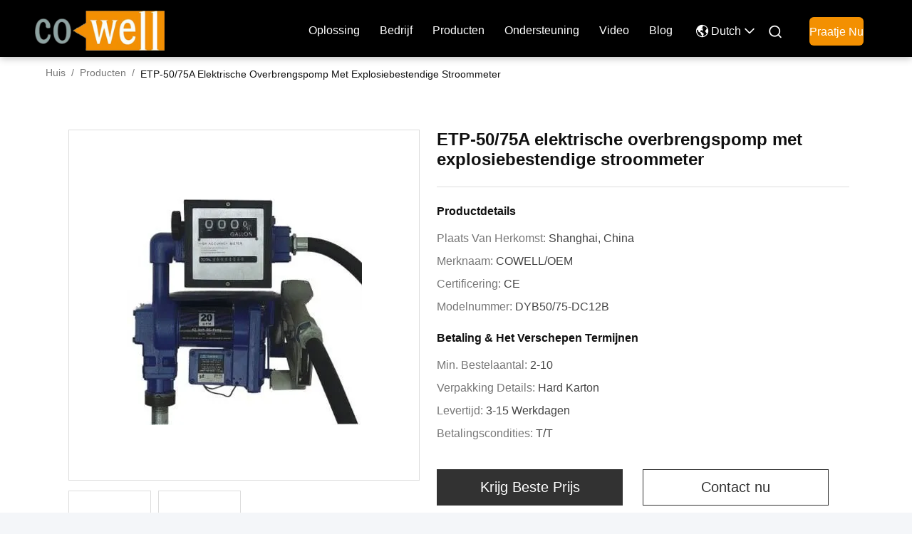

--- FILE ---
content_type: text/html
request_url: https://dutch.cowellmac.com/sale-44014516-etp-50-75a-electric-transfer-pump-with-flow-meter-explosion-proof.html
body_size: 30687
content:

<!DOCTYPE html>
<html lang="nl">
<head>
	<meta charset="utf-8">
	<meta http-equiv="X-UA-Compatible" content="IE=edge">
	<meta name="viewport" content="width=device-width, initial-scale=1.0, maximum-scale=5.1">
    <title>ETP-50/75A Electric Transfer Pump With Flow Meter  Explosion Proof</title>
    <meta name="keywords" content="fuel transfer pump, explosion-proof pump, diesel pump" />
    <meta name="description" content="This fuel transfer unit is suitable for diesel, gasoline, kerosene, mineral spirits, Stoddard solvent, and heptane. It features an explosion-proof permanent-magnet motor with thermal overload protection, a built-in strainer and bypass valve, and a corrosion-proof suction pipe. Designed with ball-bearing construction, a nozzle boot, waterproof housing, and a 2" threaded tank base, it supports 30-minute duty cycles. Optional accessories include gallon or liter meters and an automatic nozzle." />
     <link rel='preload'
					  href=/photo/cowellmac/sitetpl/style/commonV2.css?ver=1762508614 as='style'><link type='text/css' rel='stylesheet'
					  href=/photo/cowellmac/sitetpl/style/commonV2.css?ver=1762508614 media='all'><meta property="og:title" content="ETP-50/75A Electric Transfer Pump With Flow Meter  Explosion Proof" />
<meta property="og:description" content="This fuel transfer unit is suitable for diesel, gasoline, kerosene, mineral spirits, Stoddard solvent, and heptane. It features an explosion-proof permanent-magnet motor with thermal overload protection, a built-in strainer and bypass valve, and a corrosion-proof suction pipe. Designed with ball-bearing construction, a nozzle boot, waterproof housing, and a 2" threaded tank base, it supports 30-minute duty cycles. Optional accessories include gallon or liter meters and an automatic nozzle." />
<meta property="og:type" content="product" />
<meta property="og:availability" content="instock" />
<meta property="og:site_name" content="Shanghai Cowell Machinery Co., Ltd." />
<meta property="og:url" content="https://dutch.cowellmac.com/sale-44014516-etp-50-75a-electric-transfer-pump-with-flow-meter-explosion-proof.html" />
<meta property="og:image" content="https://dutch.cowellmac.com/photo/ps170250404-etp_50_75a_electric_transfer_pump_with_flow_meter_explosion_proof.jpg" />
<link rel="canonical" href="https://dutch.cowellmac.com/sale-44014516-etp-50-75a-electric-transfer-pump-with-flow-meter-explosion-proof.html" />
<link rel="alternate" href="https://m.dutch.cowellmac.com/sale-44014516-etp-50-75a-electric-transfer-pump-with-flow-meter-explosion-proof.html" media="only screen and (max-width: 640px)" />
<link rel="stylesheet" type="text/css" href="/js/guidefirstcommon.css" />
<style type="text/css">
/*<![CDATA[*/
.consent__cookie {position: fixed;top: 0;left: 0;width: 100%;height: 0%;z-index: 100000;}.consent__cookie_bg {position: fixed;top: 0;left: 0;width: 100%;height: 100%;background: #000;opacity: .6;display: none }.consent__cookie_rel {position: fixed;bottom:0;left: 0;width: 100%;background: #fff;display: -webkit-box;display: -ms-flexbox;display: flex;flex-wrap: wrap;padding: 24px 80px;-webkit-box-sizing: border-box;box-sizing: border-box;-webkit-box-pack: justify;-ms-flex-pack: justify;justify-content: space-between;-webkit-transition: all ease-in-out .3s;transition: all ease-in-out .3s }.consent__close {position: absolute;top: 20px;right: 20px;cursor: pointer }.consent__close svg {fill: #777 }.consent__close:hover svg {fill: #000 }.consent__cookie_box {flex: 1;word-break: break-word;}.consent__warm {color: #777;font-size: 16px;margin-bottom: 12px;line-height: 19px }.consent__title {color: #333;font-size: 20px;font-weight: 600;margin-bottom: 12px;line-height: 23px }.consent__itxt {color: #333;font-size: 14px;margin-bottom: 12px;display: -webkit-box;display: -ms-flexbox;display: flex;-webkit-box-align: center;-ms-flex-align: center;align-items: center }.consent__itxt i {display: -webkit-inline-box;display: -ms-inline-flexbox;display: inline-flex;width: 28px;height: 28px;border-radius: 50%;background: #e0f9e9;margin-right: 8px;-webkit-box-align: center;-ms-flex-align: center;align-items: center;-webkit-box-pack: center;-ms-flex-pack: center;justify-content: center }.consent__itxt svg {fill: #3ca860 }.consent__txt {color: #a6a6a6;font-size: 14px;margin-bottom: 8px;line-height: 17px }.consent__btns {display: -webkit-box;display: -ms-flexbox;display: flex;-webkit-box-orient: vertical;-webkit-box-direction: normal;-ms-flex-direction: column;flex-direction: column;-webkit-box-pack: center;-ms-flex-pack: center;justify-content: center;flex-shrink: 0;}.consent__btn {width: 280px;height: 40px;line-height: 40px;text-align: center;background: #3ca860;color: #fff;border-radius: 4px;margin: 8px 0;-webkit-box-sizing: border-box;box-sizing: border-box;cursor: pointer;font-size:14px}.consent__btn:hover {background: #00823b }.consent__btn.empty {color: #3ca860;border: 1px solid #3ca860;background: #fff }.consent__btn.empty:hover {background: #3ca860;color: #fff }.open .consent__cookie_bg {display: block }.open .consent__cookie_rel {bottom: 0 }@media (max-width: 760px) {.consent__btns {width: 100%;align-items: center;}.consent__cookie_rel {padding: 20px 24px }}.consent__cookie.open {display: block;}.consent__cookie {display: none;}
/*]]>*/
</style>
<style type="text/css">
/*<![CDATA[*/
@media only screen and (max-width:640px){.contact_now_dialog .content-wrap .desc{background-image:url(/images/cta_images/bg_s.png) !important}}.contact_now_dialog .content-wrap .content-wrap_header .cta-close{background-image:url(/images/cta_images/sprite.png) !important}.contact_now_dialog .content-wrap .desc{background-image:url(/images/cta_images/bg_l.png) !important}.contact_now_dialog .content-wrap .cta-btn i{background-image:url(/images/cta_images/sprite.png) !important}.contact_now_dialog .content-wrap .head-tip img{content:url(/images/cta_images/cta_contact_now.png) !important}.cusim{background-image:url(/images/imicon/im.svg) !important}.cuswa{background-image:url(/images/imicon/wa.png) !important}.cusall{background-image:url(/images/imicon/allchat.svg) !important}
/*]]>*/
</style>
<script type="text/javascript" src="/js/guidefirstcommon.js"></script>
<script type="text/javascript">
/*<![CDATA[*/
window.isvideotpl = 0;window.detailurl = '';
var colorUrl = '';var isShowGuide = 2;var showGuideColor = 0;var im_appid = 10003;var im_msg="Good day, what product are you looking for?";

var cta_cid = 342131;var use_defaulProductInfo = 1;var cta_pid = 44014516;var test_company = 0;var webim_domain = '';var company_type = 0;var cta_equipment = 'pc'; var setcookie = 'setwebimCookie(120217,44014516,0)'; var whatsapplink = "https://wa.me/8613801966511?text=Hi%2C+I%27m+interested+in+ETP-50%2F75A+elektrische+overbrengspomp+met+explosiebestendige+stroommeter."; function insertMeta(){var str = '<meta name="mobile-web-app-capable" content="yes" /><meta name="viewport" content="width=device-width, initial-scale=1.0" />';document.head.insertAdjacentHTML('beforeend',str);} var element = document.querySelector('a.footer_webim_a[href="/webim/webim_tab.html"]');if (element) {element.parentNode.removeChild(element);}

var colorUrl = '';
var aisearch = 0;
var selfUrl = '';
window.playerReportUrl='/vod/view_count/report';
var query_string = ["Products","Detail"];
var g_tp = '';
var customtplcolor = 99707;
var str_chat = 'Chatten';
				var str_call_now = 'Bel nu.';
var str_chat_now = 'Praatje nu';
var str_contact1 = 'Krijg Beste Prijs';var str_chat_lang='dutch';var str_contact2 = 'Krijg de prijs';var str_contact2 = 'beste prijs';var str_contact = 'CONTACT';
window.predomainsub = "";
/*]]>*/
</script>
</head>
<body>
<script>
var originProductInfo = '';
var originProductInfo = {"showproduct":1,"pid":"44014516","name":"ETP-50\/75A elektrische overbrengspomp met explosiebestendige stroommeter","source_url":"\/sale-44014516-etp-50-75a-electric-transfer-pump-with-flow-meter-explosion-proof.html","picurl":"\/photo\/pd170250404-etp_50_75a_electric_transfer_pump_with_flow_meter_explosion_proof.jpg","propertyDetail":[["Inlaat","1\u201c NPT"],["Max. Stroomtarief","76 GPM"]],"company_name":null,"picurl_c":"\/photo\/pc170250404-etp_50_75a_electric_transfer_pump_with_flow_meter_explosion_proof.jpg","price":"","username":"Enquiry","viewTime":"laatst ingelogd : 9 uur 27 Minuten geleden","subject":"Ik ben ge\u00efnteresseerd in uw ETP-50\/75A elektrische overbrengspomp met explosiebestendige stroommeter","countrycode":""};
var save_url = "/contactsave.html";
var update_url = "/updateinquiry.html";
var productInfo = {};
var defaulProductInfo = {};
var myDate = new Date();
var curDate = myDate.getFullYear()+'-'+(parseInt(myDate.getMonth())+1)+'-'+myDate.getDate();
var message = '';
var default_pop = 1;
var leaveMessageDialog = document.getElementsByClassName('leave-message-dialog')[0]; // 获取弹层
var _$$ = function (dom) {
    return document.querySelectorAll(dom);
};
resInfo = originProductInfo;
resInfo['name'] = resInfo['name'] || '';
defaulProductInfo.pid = resInfo['pid'];
defaulProductInfo.productName = resInfo['name'] ?? '';
defaulProductInfo.productInfo = resInfo['propertyDetail'];
defaulProductInfo.productImg = resInfo['picurl_c'];
defaulProductInfo.subject = resInfo['subject'] ?? '';
defaulProductInfo.productImgAlt = resInfo['name'] ?? '';
var inquirypopup_tmp = 1;
var message = 'Lieve,'+'\r\n'+"Ik ben geïnteresseerd"+' '+trim(resInfo['name'])+", kun je me meer details sturen, zoals type, maat, MOQ, materiaal, etc."+'\r\n'+"Bedankt!"+'\r\n'+"Wachten op je antwoord.";
var message_1 = 'Lieve,'+'\r\n'+"Ik ben geïnteresseerd"+' '+trim(resInfo['name'])+", kun je me meer details sturen, zoals type, maat, MOQ, materiaal, etc."+'\r\n'+"Bedankt!"+'\r\n'+"Wachten op je antwoord.";
var message_2 = 'Hallo,'+'\r\n'+"ik ben op zoek naar"+' '+trim(resInfo['name'])+", stuur mij de prijs, specificatie en foto."+'\r\n'+"Uw snelle reactie wordt zeer op prijs gesteld."+'\r\n'+"Neem gerust contact met mij op voor meer informatie."+'\r\n'+"Heel erg bedankt.";
var message_3 = 'Hallo,'+'\r\n'+trim(resInfo['name'])+' '+"voldoet aan mijn verwachtingen."+'\r\n'+"Geef me de beste prijs en wat andere productinformatie."+'\r\n'+"Neem gerust contact met mij op via mijn mail."+'\r\n'+"Heel erg bedankt.";

var message_4 = 'Lieve,'+'\r\n'+"Wat is de FOB-prijs op uw"+' '+trim(resInfo['name'])+'?'+'\r\n'+"Wat is de dichtstbijzijnde poortnaam?"+'\r\n'+"Reageer me zo snel mogelijk, het is beter om meer informatie te delen."+'\r\n'+"Vriendelijke groeten!";
var message_5 = 'Hallo daar,'+'\r\n'+"Ik ben erg geïnteresseerd in jouw"+' '+trim(resInfo['name'])+'.'+'\r\n'+"Stuur mij alstublieft uw productdetails."+'\r\n'+"Ik kijk uit naar je snelle antwoord."+'\r\n'+"Neem gerust contact met mij op via mail."+'\r\n'+"Vriendelijke groeten!";

var message_6 = 'Lieve,'+'\r\n'+"Geef ons alstublieft informatie over uw"+' '+trim(resInfo['name'])+", zoals type, maat, materiaal en natuurlijk de beste prijs."+'\r\n'+"Ik kijk uit naar je snelle antwoord."+'\r\n'+"Dank u!";
var message_7 = 'Lieve,'+'\r\n'+"Kunt u leveren"+' '+trim(resInfo['name'])+" voor ons?"+'\r\n'+"Eerst willen we een prijslijst en enkele productdetails."+'\r\n'+"Ik hoop zo snel mogelijk antwoord te krijgen en kijk uit naar samenwerking."+'\r\n'+"Heel erg bedankt.";
var message_8 = 'Hoi,'+'\r\n'+"ik ben op zoek naar"+' '+trim(resInfo['name'])+", geef me alstublieft wat meer gedetailleerde productinformatie."+'\r\n'+"Ik kijk uit naar uw antwoord."+'\r\n'+"Dank u!";
var message_9 = 'Hallo,'+'\r\n'+"Uw"+' '+trim(resInfo['name'])+" voldoet zeer goed aan mijn eisen."+'\r\n'+"Stuur me alstublieft de prijs, specificatie en vergelijkbaar model."+'\r\n'+"Voel je vrij om met mij te chatten."+'\r\n'+"Bedankt!";
var message_10 = 'Lieve,'+'\r\n'+"Ik wil meer weten over de details en offerte van"+' '+trim(resInfo['name'])+'.'+'\r\n'+"Neem gerust contact met mij op."+'\r\n'+"Vriendelijke groeten!";

var r = getRandom(1,10);

defaulProductInfo.message = eval("message_"+r);
    defaulProductInfo.message = eval("message_"+r);
        var mytAjax = {

    post: function(url, data, fn) {
        var xhr = new XMLHttpRequest();
        xhr.open("POST", url, true);
        xhr.setRequestHeader("Content-Type", "application/x-www-form-urlencoded;charset=UTF-8");
        xhr.setRequestHeader("X-Requested-With", "XMLHttpRequest");
        xhr.setRequestHeader('Content-Type','text/plain;charset=UTF-8');
        xhr.onreadystatechange = function() {
            if(xhr.readyState == 4 && (xhr.status == 200 || xhr.status == 304)) {
                fn.call(this, xhr.responseText);
            }
        };
        xhr.send(data);
    },

    postform: function(url, data, fn) {
        var xhr = new XMLHttpRequest();
        xhr.open("POST", url, true);
        xhr.setRequestHeader("X-Requested-With", "XMLHttpRequest");
        xhr.onreadystatechange = function() {
            if(xhr.readyState == 4 && (xhr.status == 200 || xhr.status == 304)) {
                fn.call(this, xhr.responseText);
            }
        };
        xhr.send(data);
    }
};
/*window.onload = function(){
    leaveMessageDialog = document.getElementsByClassName('leave-message-dialog')[0];
    if (window.localStorage.recordDialogStatus=='undefined' || (window.localStorage.recordDialogStatus!='undefined' && window.localStorage.recordDialogStatus != curDate)) {
        setTimeout(function(){
            if(parseInt(inquirypopup_tmp%10) == 1){
                creatDialog(defaulProductInfo, 1);
            }
        }, 6000);
    }
};*/
function trim(str)
{
    str = str.replace(/(^\s*)/g,"");
    return str.replace(/(\s*$)/g,"");
};
function getRandom(m,n){
    var num = Math.floor(Math.random()*(m - n) + n);
    return num;
};
function strBtn(param) {

    var starattextarea = document.getElementById("textareamessage").value.length;
    var email = document.getElementById("startEmail").value;

    var default_tip = document.querySelectorAll(".watermark_container").length;
    if (20 < starattextarea && starattextarea < 3000) {
        if(default_tip>0){
            document.getElementById("textareamessage1").parentNode.parentNode.nextElementSibling.style.display = "none";
        }else{
            document.getElementById("textareamessage1").parentNode.nextElementSibling.style.display = "none";
        }

    } else {
        if(default_tip>0){
            document.getElementById("textareamessage1").parentNode.parentNode.nextElementSibling.style.display = "block";
        }else{
            document.getElementById("textareamessage1").parentNode.nextElementSibling.style.display = "block";
        }

        return;
    }

    // var re = /^([a-zA-Z0-9_-])+@([a-zA-Z0-9_-])+\.([a-zA-Z0-9_-])+/i;/*邮箱不区分大小写*/
    var re = /^[a-zA-Z0-9][\w-]*(\.?[\w-]+)*@[a-zA-Z0-9-]+(\.[a-zA-Z0-9]+)+$/i;
    if (!re.test(email)) {
        document.getElementById("startEmail").nextElementSibling.style.display = "block";
        return;
    } else {
        document.getElementById("startEmail").nextElementSibling.style.display = "none";
    }

    var subject = document.getElementById("pop_subject").value;
    var pid = document.getElementById("pop_pid").value;
    var message = document.getElementById("textareamessage").value;
    var sender_email = document.getElementById("startEmail").value;
    var tel = '';
    if (document.getElementById("tel0") != undefined && document.getElementById("tel0") != '')
        tel = document.getElementById("tel0").value;
    var form_serialize = '&tel='+tel;

    form_serialize = form_serialize.replace(/\+/g, "%2B");
    mytAjax.post(save_url,"pid="+pid+"&subject="+subject+"&email="+sender_email+"&message="+(message)+form_serialize,function(res){
        var mes = JSON.parse(res);
        if(mes.status == 200){
            var iid = mes.iid;
            document.getElementById("pop_iid").value = iid;
            document.getElementById("pop_uuid").value = mes.uuid;

            if(typeof gtag_report_conversion === "function"){
                gtag_report_conversion();//执行统计js代码
            }
            if(typeof fbq === "function"){
                fbq('track','Purchase');//执行统计js代码
            }
        }
    });
    for (var index = 0; index < document.querySelectorAll(".dialog-content-pql").length; index++) {
        document.querySelectorAll(".dialog-content-pql")[index].style.display = "none";
    };
    $('#idphonepql').val(tel);
    document.getElementById("dialog-content-pql-id").style.display = "block";
    ;
};
function twoBtnOk(param) {

    var selectgender = document.getElementById("Mr").innerHTML;
    var iid = document.getElementById("pop_iid").value;
    var sendername = document.getElementById("idnamepql").value;
    var senderphone = document.getElementById("idphonepql").value;
    var sendercname = document.getElementById("idcompanypql").value;
    var uuid = document.getElementById("pop_uuid").value;
    var gender = 2;
    if(selectgender == 'Mr.') gender = 0;
    if(selectgender == 'Mrs.') gender = 1;
    var pid = document.getElementById("pop_pid").value;
    var form_serialize = '';

        form_serialize = form_serialize.replace(/\+/g, "%2B");

    mytAjax.post(update_url,"iid="+iid+"&gender="+gender+"&uuid="+uuid+"&name="+(sendername)+"&tel="+(senderphone)+"&company="+(sendercname)+form_serialize,function(res){});

    for (var index = 0; index < document.querySelectorAll(".dialog-content-pql").length; index++) {
        document.querySelectorAll(".dialog-content-pql")[index].style.display = "none";
    };
    document.getElementById("dialog-content-pql-ok").style.display = "block";

};
function toCheckMust(name) {
    $('#'+name+'error').hide();
}
function handClidk(param) {
    var starattextarea = document.getElementById("textareamessage1").value.length;
    var email = document.getElementById("startEmail1").value;
    var default_tip = document.querySelectorAll(".watermark_container").length;
    if (20 < starattextarea && starattextarea < 3000) {
        if(default_tip>0){
            document.getElementById("textareamessage1").parentNode.parentNode.nextElementSibling.style.display = "none";
        }else{
            document.getElementById("textareamessage1").parentNode.nextElementSibling.style.display = "none";
        }

    } else {
        if(default_tip>0){
            document.getElementById("textareamessage1").parentNode.parentNode.nextElementSibling.style.display = "block";
        }else{
            document.getElementById("textareamessage1").parentNode.nextElementSibling.style.display = "block";
        }

        return;
    }

    // var re = /^([a-zA-Z0-9_-])+@([a-zA-Z0-9_-])+\.([a-zA-Z0-9_-])+/i;
    var re = /^[a-zA-Z0-9][\w-]*(\.?[\w-]+)*@[a-zA-Z0-9-]+(\.[a-zA-Z0-9]+)+$/i;
    if (!re.test(email)) {
        document.getElementById("startEmail1").nextElementSibling.style.display = "block";
        return;
    } else {
        document.getElementById("startEmail1").nextElementSibling.style.display = "none";
    }

    var subject = document.getElementById("pop_subject").value;
    var pid = document.getElementById("pop_pid").value;
    var message = document.getElementById("textareamessage1").value;
    var sender_email = document.getElementById("startEmail1").value;
    var form_serialize = tel = '';
    if (document.getElementById("tel1") != undefined && document.getElementById("tel1") != '')
        tel = document.getElementById("tel1").value;
        mytAjax.post(save_url,"email="+sender_email+"&tel="+tel+"&pid="+pid+"&message="+message+"&subject="+subject+form_serialize,function(res){

        var mes = JSON.parse(res);
        if(mes.status == 200){
            var iid = mes.iid;
            document.getElementById("pop_iid").value = iid;
            document.getElementById("pop_uuid").value = mes.uuid;
            if(typeof gtag_report_conversion === "function"){
                gtag_report_conversion();//执行统计js代码
            }
        }

    });
    for (var index = 0; index < document.querySelectorAll(".dialog-content-pql").length; index++) {
        document.querySelectorAll(".dialog-content-pql")[index].style.display = "none";
    };
    $('#idphonepql').val(tel);
    document.getElementById("dialog-content-pql-id").style.display = "block";

};
window.addEventListener('load', function () {
    $('.checkbox-wrap label').each(function(){
        if($(this).find('input').prop('checked')){
            $(this).addClass('on')
        }else {
            $(this).removeClass('on')
        }
    })
    $(document).on('click', '.checkbox-wrap label' , function(ev){
        if (ev.target.tagName.toUpperCase() != 'INPUT') {
            $(this).toggleClass('on')
        }
    })
})

function hand_video(pdata) {
    data = JSON.parse(pdata);
    productInfo.productName = data.productName;
    productInfo.productInfo = data.productInfo;
    productInfo.productImg = data.productImg;
    productInfo.subject = data.subject;

    var message = 'Lieve,'+'\r\n'+"Ik ben geïnteresseerd"+' '+trim(data.productName)+", kun je me meer details sturen zoals type, maat, hoeveelheid, materiaal, etc."+'\r\n'+"Bedankt!"+'\r\n'+"Wachten op je antwoord.";

    var message = 'Lieve,'+'\r\n'+"Ik ben geïnteresseerd"+' '+trim(data.productName)+", kun je me meer details sturen, zoals type, maat, MOQ, materiaal, etc."+'\r\n'+"Bedankt!"+'\r\n'+"Wachten op je antwoord.";
    var message_1 = 'Lieve,'+'\r\n'+"Ik ben geïnteresseerd"+' '+trim(data.productName)+", kun je me meer details sturen, zoals type, maat, MOQ, materiaal, etc."+'\r\n'+"Bedankt!"+'\r\n'+"Wachten op je antwoord.";
    var message_2 = 'Hallo,'+'\r\n'+"ik ben op zoek naar"+' '+trim(data.productName)+", stuur mij de prijs, specificatie en foto."+'\r\n'+"Uw snelle reactie wordt zeer op prijs gesteld."+'\r\n'+"Neem gerust contact met mij op voor meer informatie."+'\r\n'+"Heel erg bedankt.";
    var message_3 = 'Hallo,'+'\r\n'+trim(data.productName)+' '+"voldoet aan mijn verwachtingen."+'\r\n'+"Geef me de beste prijs en wat andere productinformatie."+'\r\n'+"Neem gerust contact met mij op via mijn mail."+'\r\n'+"Heel erg bedankt.";

    var message_4 = 'Lieve,'+'\r\n'+"Wat is de FOB-prijs op uw"+' '+trim(data.productName)+'?'+'\r\n'+"Wat is de dichtstbijzijnde poortnaam?"+'\r\n'+"Reageer me zo snel mogelijk, het is beter om meer informatie te delen."+'\r\n'+"Vriendelijke groeten!";
    var message_5 = 'Hallo daar,'+'\r\n'+"Ik ben erg geïnteresseerd in jouw"+' '+trim(data.productName)+'.'+'\r\n'+"Stuur mij alstublieft uw productdetails."+'\r\n'+"Ik kijk uit naar je snelle antwoord."+'\r\n'+"Neem gerust contact met mij op via mail."+'\r\n'+"Vriendelijke groeten!";

    var message_6 = 'Lieve,'+'\r\n'+"Geef ons alstublieft informatie over uw"+' '+trim(data.productName)+", zoals type, maat, materiaal en natuurlijk de beste prijs."+'\r\n'+"Ik kijk uit naar je snelle antwoord."+'\r\n'+"Dank u!";
    var message_7 = 'Lieve,'+'\r\n'+"Kunt u leveren"+' '+trim(data.productName)+" voor ons?"+'\r\n'+"Eerst willen we een prijslijst en enkele productdetails."+'\r\n'+"Ik hoop zo snel mogelijk antwoord te krijgen en kijk uit naar samenwerking."+'\r\n'+"Heel erg bedankt.";
    var message_8 = 'Hoi,'+'\r\n'+"ik ben op zoek naar"+' '+trim(data.productName)+", geef me alstublieft wat meer gedetailleerde productinformatie."+'\r\n'+"Ik kijk uit naar uw antwoord."+'\r\n'+"Dank u!";
    var message_9 = 'Hallo,'+'\r\n'+"Uw"+' '+trim(data.productName)+" voldoet zeer goed aan mijn eisen."+'\r\n'+"Stuur me alstublieft de prijs, specificatie en vergelijkbaar model."+'\r\n'+"Voel je vrij om met mij te chatten."+'\r\n'+"Bedankt!";
    var message_10 = 'Lieve,'+'\r\n'+"Ik wil meer weten over de details en offerte van"+' '+trim(data.productName)+'.'+'\r\n'+"Neem gerust contact met mij op."+'\r\n'+"Vriendelijke groeten!";

    var r = getRandom(1,10);

    productInfo.message = eval("message_"+r);
            if(parseInt(inquirypopup_tmp/10) == 1){
        productInfo.message = "";
    }
    productInfo.pid = data.pid;
    creatDialog(productInfo, 2);
};

function handDialog(pdata) {
    data = JSON.parse(pdata);
    productInfo.productName = data.productName;
    productInfo.productInfo = data.productInfo;
    productInfo.productImg = data.productImg;
    productInfo.subject = data.subject;

    var message = 'Lieve,'+'\r\n'+"Ik ben geïnteresseerd"+' '+trim(data.productName)+", kun je me meer details sturen zoals type, maat, hoeveelheid, materiaal, etc."+'\r\n'+"Bedankt!"+'\r\n'+"Wachten op je antwoord.";

    var message = 'Lieve,'+'\r\n'+"Ik ben geïnteresseerd"+' '+trim(data.productName)+", kun je me meer details sturen, zoals type, maat, MOQ, materiaal, etc."+'\r\n'+"Bedankt!"+'\r\n'+"Wachten op je antwoord.";
    var message_1 = 'Lieve,'+'\r\n'+"Ik ben geïnteresseerd"+' '+trim(data.productName)+", kun je me meer details sturen, zoals type, maat, MOQ, materiaal, etc."+'\r\n'+"Bedankt!"+'\r\n'+"Wachten op je antwoord.";
    var message_2 = 'Hallo,'+'\r\n'+"ik ben op zoek naar"+' '+trim(data.productName)+", stuur mij de prijs, specificatie en foto."+'\r\n'+"Uw snelle reactie wordt zeer op prijs gesteld."+'\r\n'+"Neem gerust contact met mij op voor meer informatie."+'\r\n'+"Heel erg bedankt.";
    var message_3 = 'Hallo,'+'\r\n'+trim(data.productName)+' '+"voldoet aan mijn verwachtingen."+'\r\n'+"Geef me de beste prijs en wat andere productinformatie."+'\r\n'+"Neem gerust contact met mij op via mijn mail."+'\r\n'+"Heel erg bedankt.";

    var message_4 = 'Lieve,'+'\r\n'+"Wat is de FOB-prijs op uw"+' '+trim(data.productName)+'?'+'\r\n'+"Wat is de dichtstbijzijnde poortnaam?"+'\r\n'+"Reageer me zo snel mogelijk, het is beter om meer informatie te delen."+'\r\n'+"Vriendelijke groeten!";
    var message_5 = 'Hallo daar,'+'\r\n'+"Ik ben erg geïnteresseerd in jouw"+' '+trim(data.productName)+'.'+'\r\n'+"Stuur mij alstublieft uw productdetails."+'\r\n'+"Ik kijk uit naar je snelle antwoord."+'\r\n'+"Neem gerust contact met mij op via mail."+'\r\n'+"Vriendelijke groeten!";

    var message_6 = 'Lieve,'+'\r\n'+"Geef ons alstublieft informatie over uw"+' '+trim(data.productName)+", zoals type, maat, materiaal en natuurlijk de beste prijs."+'\r\n'+"Ik kijk uit naar je snelle antwoord."+'\r\n'+"Dank u!";
    var message_7 = 'Lieve,'+'\r\n'+"Kunt u leveren"+' '+trim(data.productName)+" voor ons?"+'\r\n'+"Eerst willen we een prijslijst en enkele productdetails."+'\r\n'+"Ik hoop zo snel mogelijk antwoord te krijgen en kijk uit naar samenwerking."+'\r\n'+"Heel erg bedankt.";
    var message_8 = 'Hoi,'+'\r\n'+"ik ben op zoek naar"+' '+trim(data.productName)+", geef me alstublieft wat meer gedetailleerde productinformatie."+'\r\n'+"Ik kijk uit naar uw antwoord."+'\r\n'+"Dank u!";
    var message_9 = 'Hallo,'+'\r\n'+"Uw"+' '+trim(data.productName)+" voldoet zeer goed aan mijn eisen."+'\r\n'+"Stuur me alstublieft de prijs, specificatie en vergelijkbaar model."+'\r\n'+"Voel je vrij om met mij te chatten."+'\r\n'+"Bedankt!";
    var message_10 = 'Lieve,'+'\r\n'+"Ik wil meer weten over de details en offerte van"+' '+trim(data.productName)+'.'+'\r\n'+"Neem gerust contact met mij op."+'\r\n'+"Vriendelijke groeten!";

    var r = getRandom(1,10);
    productInfo.message = eval("message_"+r);
            if(parseInt(inquirypopup_tmp/10) == 1){
        productInfo.message = "";
    }
    productInfo.pid = data.pid;
    creatDialog(productInfo, 2);
};

function closepql(param) {

    leaveMessageDialog.style.display = 'none';
};

function closepql2(param) {

    for (var index = 0; index < document.querySelectorAll(".dialog-content-pql").length; index++) {
        document.querySelectorAll(".dialog-content-pql")[index].style.display = "none";
    };
    document.getElementById("dialog-content-pql-ok").style.display = "block";
};

function decodeHtmlEntities(str) {
    var tempElement = document.createElement('div');
    tempElement.innerHTML = str;
    return tempElement.textContent || tempElement.innerText || '';
}

function initProduct(productInfo,type){

    productInfo.productName = decodeHtmlEntities(productInfo.productName);
    productInfo.message = decodeHtmlEntities(productInfo.message);

    leaveMessageDialog = document.getElementsByClassName('leave-message-dialog')[0];
    leaveMessageDialog.style.display = "block";
    if(type == 3){
        var popinquiryemail = document.getElementById("popinquiryemail").value;
        _$$("#startEmail1")[0].value = popinquiryemail;
    }else{
        _$$("#startEmail1")[0].value = "";
    }
    _$$("#startEmail")[0].value = "";
    _$$("#idnamepql")[0].value = "";
    _$$("#idphonepql")[0].value = "";
    _$$("#idcompanypql")[0].value = "";

    _$$("#pop_pid")[0].value = productInfo.pid;
    _$$("#pop_subject")[0].value = productInfo.subject;
    
    if(parseInt(inquirypopup_tmp/10) == 1){
        productInfo.message = "";
    }

    _$$("#textareamessage1")[0].value = productInfo.message;
    _$$("#textareamessage")[0].value = productInfo.message;

    _$$("#dialog-content-pql-id .titlep")[0].innerHTML = productInfo.productName;
    _$$("#dialog-content-pql-id img")[0].setAttribute("src", productInfo.productImg);
    _$$("#dialog-content-pql-id img")[0].setAttribute("alt", productInfo.productImgAlt);

    _$$("#dialog-content-pql-id-hand img")[0].setAttribute("src", productInfo.productImg);
    _$$("#dialog-content-pql-id-hand img")[0].setAttribute("alt", productInfo.productImgAlt);
    _$$("#dialog-content-pql-id-hand .titlep")[0].innerHTML = productInfo.productName;

    if (productInfo.productInfo.length > 0) {
        var ul2, ul;
        ul = document.createElement("ul");
        for (var index = 0; index < productInfo.productInfo.length; index++) {
            var el = productInfo.productInfo[index];
            var li = document.createElement("li");
            var span1 = document.createElement("span");
            span1.innerHTML = el[0] + ":";
            var span2 = document.createElement("span");
            span2.innerHTML = el[1];
            li.appendChild(span1);
            li.appendChild(span2);
            ul.appendChild(li);

        }
        ul2 = ul.cloneNode(true);
        if (type === 1) {
            _$$("#dialog-content-pql-id .left")[0].replaceChild(ul, _$$("#dialog-content-pql-id .left ul")[0]);
        } else {
            _$$("#dialog-content-pql-id-hand .left")[0].replaceChild(ul2, _$$("#dialog-content-pql-id-hand .left ul")[0]);
            _$$("#dialog-content-pql-id .left")[0].replaceChild(ul, _$$("#dialog-content-pql-id .left ul")[0]);
        }
    };
    for (var index = 0; index < _$$("#dialog-content-pql-id .right ul li").length; index++) {
        _$$("#dialog-content-pql-id .right ul li")[index].addEventListener("click", function (params) {
            _$$("#dialog-content-pql-id .right #Mr")[0].innerHTML = this.innerHTML
        }, false)

    };

};
function closeInquiryCreateDialog() {
    document.getElementById("xuanpan_dialog_box_pql").style.display = "none";
};
function showInquiryCreateDialog() {
    document.getElementById("xuanpan_dialog_box_pql").style.display = "block";
};
function submitPopInquiry(){
    var message = document.getElementById("inquiry_message").value;
    var email = document.getElementById("inquiry_email").value;
    var subject = defaulProductInfo.subject;
    var pid = defaulProductInfo.pid;
    if (email === undefined) {
        showInquiryCreateDialog();
        document.getElementById("inquiry_email").style.border = "1px solid red";
        return false;
    };
    if (message === undefined) {
        showInquiryCreateDialog();
        document.getElementById("inquiry_message").style.border = "1px solid red";
        return false;
    };
    if (email.search(/^\w+((-\w+)|(\.\w+))*\@[A-Za-z0-9]+((\.|-)[A-Za-z0-9]+)*\.[A-Za-z0-9]+$/) == -1) {
        document.getElementById("inquiry_email").style.border= "1px solid red";
        showInquiryCreateDialog();
        return false;
    } else {
        document.getElementById("inquiry_email").style.border= "";
    };
    if (message.length < 20 || message.length >3000) {
        showInquiryCreateDialog();
        document.getElementById("inquiry_message").style.border = "1px solid red";
        return false;
    } else {
        document.getElementById("inquiry_message").style.border = "";
    };
    var tel = '';
    if (document.getElementById("tel") != undefined && document.getElementById("tel") != '')
        tel = document.getElementById("tel").value;

    mytAjax.post(save_url,"pid="+pid+"&subject="+subject+"&email="+email+"&message="+(message)+'&tel='+tel,function(res){
        var mes = JSON.parse(res);
        if(mes.status == 200){
            var iid = mes.iid;
            document.getElementById("pop_iid").value = iid;
            document.getElementById("pop_uuid").value = mes.uuid;

        }
    });
    initProduct(defaulProductInfo);
    for (var index = 0; index < document.querySelectorAll(".dialog-content-pql").length; index++) {
        document.querySelectorAll(".dialog-content-pql")[index].style.display = "none";
    };
    $('#idphonepql').val(tel);
    document.getElementById("dialog-content-pql-id").style.display = "block";

};

//带附件上传
function submitPopInquiryfile(email_id,message_id,check_sort,name_id,phone_id,company_id,attachments){

    if(typeof(check_sort) == 'undefined'){
        check_sort = 0;
    }
    var message = document.getElementById(message_id).value;
    var email = document.getElementById(email_id).value;
    var attachments = document.getElementById(attachments).value;
    if(typeof(name_id) !== 'undefined' && name_id != ""){
        var name  = document.getElementById(name_id).value;
    }
    if(typeof(phone_id) !== 'undefined' && phone_id != ""){
        var phone = document.getElementById(phone_id).value;
    }
    if(typeof(company_id) !== 'undefined' && company_id != ""){
        var company = document.getElementById(company_id).value;
    }
    var subject = defaulProductInfo.subject;
    var pid = defaulProductInfo.pid;

    if(check_sort == 0){
        if (email === undefined) {
            showInquiryCreateDialog();
            document.getElementById(email_id).style.border = "1px solid red";
            return false;
        };
        if (message === undefined) {
            showInquiryCreateDialog();
            document.getElementById(message_id).style.border = "1px solid red";
            return false;
        };

        if (email.search(/^\w+((-\w+)|(\.\w+))*\@[A-Za-z0-9]+((\.|-)[A-Za-z0-9]+)*\.[A-Za-z0-9]+$/) == -1) {
            document.getElementById(email_id).style.border= "1px solid red";
            showInquiryCreateDialog();
            return false;
        } else {
            document.getElementById(email_id).style.border= "";
        };
        if (message.length < 20 || message.length >3000) {
            showInquiryCreateDialog();
            document.getElementById(message_id).style.border = "1px solid red";
            return false;
        } else {
            document.getElementById(message_id).style.border = "";
        };
    }else{

        if (message === undefined) {
            showInquiryCreateDialog();
            document.getElementById(message_id).style.border = "1px solid red";
            return false;
        };

        if (email === undefined) {
            showInquiryCreateDialog();
            document.getElementById(email_id).style.border = "1px solid red";
            return false;
        };

        if (message.length < 20 || message.length >3000) {
            showInquiryCreateDialog();
            document.getElementById(message_id).style.border = "1px solid red";
            return false;
        } else {
            document.getElementById(message_id).style.border = "";
        };

        if (email.search(/^\w+((-\w+)|(\.\w+))*\@[A-Za-z0-9]+((\.|-)[A-Za-z0-9]+)*\.[A-Za-z0-9]+$/) == -1) {
            document.getElementById(email_id).style.border= "1px solid red";
            showInquiryCreateDialog();
            return false;
        } else {
            document.getElementById(email_id).style.border= "";
        };

    };

    mytAjax.post(save_url,"pid="+pid+"&subject="+subject+"&email="+email+"&message="+message+"&company="+company+"&attachments="+attachments,function(res){
        var mes = JSON.parse(res);
        if(mes.status == 200){
            var iid = mes.iid;
            document.getElementById("pop_iid").value = iid;
            document.getElementById("pop_uuid").value = mes.uuid;

            if(typeof gtag_report_conversion === "function"){
                gtag_report_conversion();//执行统计js代码
            }
            if(typeof fbq === "function"){
                fbq('track','Purchase');//执行统计js代码
            }
        }
    });
    initProduct(defaulProductInfo);

    if(name !== undefined && name != ""){
        _$$("#idnamepql")[0].value = name;
    }

    if(phone !== undefined && phone != ""){
        _$$("#idphonepql")[0].value = phone;
    }

    if(company !== undefined && company != ""){
        _$$("#idcompanypql")[0].value = company;
    }

    for (var index = 0; index < document.querySelectorAll(".dialog-content-pql").length; index++) {
        document.querySelectorAll(".dialog-content-pql")[index].style.display = "none";
    };
    document.getElementById("dialog-content-pql-id").style.display = "block";

};
function submitPopInquiryByParam(email_id,message_id,check_sort,name_id,phone_id,company_id){

    if(typeof(check_sort) == 'undefined'){
        check_sort = 0;
    }

    var senderphone = '';
    var message = document.getElementById(message_id).value;
    var email = document.getElementById(email_id).value;
    if(typeof(name_id) !== 'undefined' && name_id != ""){
        var name  = document.getElementById(name_id).value;
    }
    if(typeof(phone_id) !== 'undefined' && phone_id != ""){
        var phone = document.getElementById(phone_id).value;
        senderphone = phone;
    }
    if(typeof(company_id) !== 'undefined' && company_id != ""){
        var company = document.getElementById(company_id).value;
    }
    var subject = defaulProductInfo.subject;
    var pid = defaulProductInfo.pid;

    if(check_sort == 0){
        if (email === undefined) {
            showInquiryCreateDialog();
            document.getElementById(email_id).style.border = "1px solid red";
            return false;
        };
        if (message === undefined) {
            showInquiryCreateDialog();
            document.getElementById(message_id).style.border = "1px solid red";
            return false;
        };

        if (email.search(/^\w+((-\w+)|(\.\w+))*\@[A-Za-z0-9]+((\.|-)[A-Za-z0-9]+)*\.[A-Za-z0-9]+$/) == -1) {
            document.getElementById(email_id).style.border= "1px solid red";
            showInquiryCreateDialog();
            return false;
        } else {
            document.getElementById(email_id).style.border= "";
        };
        if (message.length < 20 || message.length >3000) {
            showInquiryCreateDialog();
            document.getElementById(message_id).style.border = "1px solid red";
            return false;
        } else {
            document.getElementById(message_id).style.border = "";
        };
    }else{

        if (message === undefined) {
            showInquiryCreateDialog();
            document.getElementById(message_id).style.border = "1px solid red";
            return false;
        };

        if (email === undefined) {
            showInquiryCreateDialog();
            document.getElementById(email_id).style.border = "1px solid red";
            return false;
        };

        if (message.length < 20 || message.length >3000) {
            showInquiryCreateDialog();
            document.getElementById(message_id).style.border = "1px solid red";
            return false;
        } else {
            document.getElementById(message_id).style.border = "";
        };

        if (email.search(/^\w+((-\w+)|(\.\w+))*\@[A-Za-z0-9]+((\.|-)[A-Za-z0-9]+)*\.[A-Za-z0-9]+$/) == -1) {
            document.getElementById(email_id).style.border= "1px solid red";
            showInquiryCreateDialog();
            return false;
        } else {
            document.getElementById(email_id).style.border= "";
        };

    };

    var productsku = "";
    if($("#product_sku").length > 0){
        productsku = $("#product_sku").html();
    }

    mytAjax.post(save_url,"tel="+senderphone+"&pid="+pid+"&subject="+subject+"&email="+email+"&message="+message+"&messagesku="+encodeURI(productsku),function(res){
        var mes = JSON.parse(res);
        if(mes.status == 200){
            var iid = mes.iid;
            document.getElementById("pop_iid").value = iid;
            document.getElementById("pop_uuid").value = mes.uuid;

            if(typeof gtag_report_conversion === "function"){
                gtag_report_conversion();//执行统计js代码
            }
            if(typeof fbq === "function"){
                fbq('track','Purchase');//执行统计js代码
            }
        }
    });
    initProduct(defaulProductInfo);

    if(name !== undefined && name != ""){
        _$$("#idnamepql")[0].value = name;
    }

    if(phone !== undefined && phone != ""){
        _$$("#idphonepql")[0].value = phone;
    }

    if(company !== undefined && company != ""){
        _$$("#idcompanypql")[0].value = company;
    }

    for (var index = 0; index < document.querySelectorAll(".dialog-content-pql").length; index++) {
        document.querySelectorAll(".dialog-content-pql")[index].style.display = "none";

    };
    document.getElementById("dialog-content-pql-id").style.display = "block";

};

function creat_videoDialog(productInfo, type) {

    if(type == 1){
        if(default_pop != 1){
            return false;
        }
        window.localStorage.recordDialogStatus = curDate;
    }else{
        default_pop = 0;
    }
    initProduct(productInfo, type);
    if (type === 1) {
        // 自动弹出
        for (var index = 0; index < document.querySelectorAll(".dialog-content-pql").length; index++) {

            document.querySelectorAll(".dialog-content-pql")[index].style.display = "none";
        };
        document.getElementById("dialog-content-pql").style.display = "block";
    } else {
        // 手动弹出
        for (var index = 0; index < document.querySelectorAll(".dialog-content-pql").length; index++) {
            document.querySelectorAll(".dialog-content-pql")[index].style.display = "none";
        };
        document.getElementById("dialog-content-pql-id-hand").style.display = "block";
    }
}

function creatDialog(productInfo, type) {

    if(type == 1){
        if(default_pop != 1){
            return false;
        }
        window.localStorage.recordDialogStatus = curDate;
    }else{
        default_pop = 0;
    }
    initProduct(productInfo, type);
    if (type === 1) {
        // 自动弹出
        for (var index = 0; index < document.querySelectorAll(".dialog-content-pql").length; index++) {

            document.querySelectorAll(".dialog-content-pql")[index].style.display = "none";
        };
        document.getElementById("dialog-content-pql").style.display = "block";
    } else {
        // 手动弹出
        for (var index = 0; index < document.querySelectorAll(".dialog-content-pql").length; index++) {
            document.querySelectorAll(".dialog-content-pql")[index].style.display = "none";
        };
        document.getElementById("dialog-content-pql-id-hand").style.display = "block";
    }
}

//带邮箱信息打开询盘框 emailtype=1表示带入邮箱
function openDialog(emailtype){
    var type = 2;//不带入邮箱，手动弹出
    if(emailtype == 1){
        var popinquiryemail = document.getElementById("popinquiryemail").value;
        // var re = /^([a-zA-Z0-9_-])+@([a-zA-Z0-9_-])+\.([a-zA-Z0-9_-])+/i;
        var re = /^[a-zA-Z0-9][\w-]*(\.?[\w-]+)*@[a-zA-Z0-9-]+(\.[a-zA-Z0-9]+)+$/i;
        if (!re.test(popinquiryemail)) {
            //前端提示样式;
            showInquiryCreateDialog();
            document.getElementById("popinquiryemail").style.border = "1px solid red";
            return false;
        } else {
            //前端提示样式;
        }
        var type = 3;
    }
    creatDialog(defaulProductInfo,type);
}

//上传附件
function inquiryUploadFile(){
    var fileObj = document.querySelector("#fileId").files[0];
    //构建表单数据
    var formData = new FormData();
    var filesize = fileObj.size;
    if(filesize > 10485760 || filesize == 0) {
        document.getElementById("filetips").style.display = "block";
        return false;
    }else {
        document.getElementById("filetips").style.display = "none";
    }
    formData.append('popinquiryfile', fileObj);
    document.getElementById("quotefileform").reset();
    var save_url = "/inquiryuploadfile.html";
    mytAjax.postform(save_url,formData,function(res){
        var mes = JSON.parse(res);
        if(mes.status == 200){
            document.getElementById("uploader-file-info").innerHTML = document.getElementById("uploader-file-info").innerHTML + "<span class=op>"+mes.attfile.name+"<a class=delatt id=att"+mes.attfile.id+" onclick=delatt("+mes.attfile.id+");>Delete</a></span>";
            var nowattachs = document.getElementById("attachments").value;
            if( nowattachs !== ""){
                var attachs = JSON.parse(nowattachs);
                attachs[mes.attfile.id] = mes.attfile;
            }else{
                var attachs = {};
                attachs[mes.attfile.id] = mes.attfile;
            }
            document.getElementById("attachments").value = JSON.stringify(attachs);
        }
    });
}
//附件删除
function delatt(attid)
{
    var nowattachs = document.getElementById("attachments").value;
    if( nowattachs !== ""){
        var attachs = JSON.parse(nowattachs);
        if(attachs[attid] == ""){
            return false;
        }
        var formData = new FormData();
        var delfile = attachs[attid]['filename'];
        var save_url = "/inquirydelfile.html";
        if(delfile != "") {
            formData.append('delfile', delfile);
            mytAjax.postform(save_url, formData, function (res) {
                if(res !== "") {
                    var mes = JSON.parse(res);
                    if (mes.status == 200) {
                        delete attachs[attid];
                        document.getElementById("attachments").value = JSON.stringify(attachs);
                        var s = document.getElementById("att"+attid);
                        s.parentNode.remove();
                    }
                }
            });
        }
    }else{
        return false;
    }
}

</script>
<div class="leave-message-dialog" style="display: none">
<style>
    .leave-message-dialog .close:before, .leave-message-dialog .close:after{
        content:initial;
    }
</style>
<div class="dialog-content-pql" id="dialog-content-pql" style="display: none">
    <span class="close" onclick="closepql()"><img src="/images/close.png" alt="close"></span>
    <div class="title">
        <p class="firstp-pql">Laat een bericht achter</p>
        <p class="lastp-pql">We bellen je snel terug!</p>
    </div>
    <div class="form">
        <div class="textarea">
            <textarea style='font-family: robot;'  name="" id="textareamessage" cols="30" rows="10" style="margin-bottom:14px;width:100%"
                placeholder="Gelieve te gaan uw onderzoeksdetails in."></textarea>
        </div>
        <p class="error-pql"> <span class="icon-pql"><img src="/images/error.png" alt="Shanghai Cowell Machinery Co., Ltd."></span> Uw bericht moet tussen de 20-3.000 tekens bevatten!</p>
        <input id="startEmail" type="text" placeholder="Ga uw E-mail in" onkeydown="if(event.keyCode === 13){ strBtn();}">
        <p class="error-pql"><span class="icon-pql"><img src="/images/error.png" alt="Shanghai Cowell Machinery Co., Ltd."></span> Controleer uw e-mail! </p>
                <div class="operations">
            <div class='btn' id="submitStart" type="submit" onclick="strBtn()">VERZENDEN</div>
        </div>
            </div>
</div>
<div class="dialog-content-pql dialog-content-pql-id" id="dialog-content-pql-id" style="display:none">
        <span class="close" onclick="closepql2()"><svg t="1648434466530" class="icon" viewBox="0 0 1024 1024" version="1.1" xmlns="http://www.w3.org/2000/svg" p-id="2198" width="16" height="16"><path d="M576 512l277.333333 277.333333-64 64-277.333333-277.333333L234.666667 853.333333 170.666667 789.333333l277.333333-277.333333L170.666667 234.666667 234.666667 170.666667l277.333333 277.333333L789.333333 170.666667 853.333333 234.666667 576 512z" fill="#444444" p-id="2199"></path></svg></span>
    <div class="left">
        <div class="img"><img></div>
        <p class="titlep"></p>
        <ul> </ul>
    </div>
    <div class="right">
                <p class="title">Meer informatie zorgt voor een betere communicatie.</p>
                <div style="position: relative;">
            <div class="mr"> <span id="Mr">Dhr.</span>
                <ul>
                    <li>Dhr.</li>
                    <li>Mevrouw</li>
                </ul>
            </div>
            <input style="text-indent: 80px;" type="text" id="idnamepql" placeholder="Voer uw naam in">
        </div>
        <input type="text"  id="idphonepql"  placeholder="Telefoonnummer">
        <input type="text" id="idcompanypql"  placeholder="Bedrijf" onkeydown="if(event.keyCode === 13){ twoBtnOk();}">
                <div class="btn form_new" id="twoBtnOk" onclick="twoBtnOk()">OK</div>
    </div>
</div>

<div class="dialog-content-pql dialog-content-pql-ok" id="dialog-content-pql-ok" style="display:none">
        <span class="close" onclick="closepql()"><svg t="1648434466530" class="icon" viewBox="0 0 1024 1024" version="1.1" xmlns="http://www.w3.org/2000/svg" p-id="2198" width="16" height="16"><path d="M576 512l277.333333 277.333333-64 64-277.333333-277.333333L234.666667 853.333333 170.666667 789.333333l277.333333-277.333333L170.666667 234.666667 234.666667 170.666667l277.333333 277.333333L789.333333 170.666667 853.333333 234.666667 576 512z" fill="#444444" p-id="2199"></path></svg></span>
    <div class="duihaook"></div>
        <p class="title">Succesvol ingediend!</p>
        <p class="p1" style="text-align: center; font-size: 18px; margin-top: 14px;">We bellen je snel terug!</p>
    <div class="btn" onclick="closepql()" id="endOk" style="margin: 0 auto;margin-top: 50px;">OK</div>
</div>
<div class="dialog-content-pql dialog-content-pql-id dialog-content-pql-id-hand" id="dialog-content-pql-id-hand"
    style="display:none">
     <input type="hidden" name="pop_pid" id="pop_pid" value="0">
     <input type="hidden" name="pop_subject" id="pop_subject" value="">
     <input type="hidden" name="pop_iid" id="pop_iid" value="0">
     <input type="hidden" name="pop_uuid" id="pop_uuid" value="0">
        <span class="close" onclick="closepql()"><svg t="1648434466530" class="icon" viewBox="0 0 1024 1024" version="1.1" xmlns="http://www.w3.org/2000/svg" p-id="2198" width="16" height="16"><path d="M576 512l277.333333 277.333333-64 64-277.333333-277.333333L234.666667 853.333333 170.666667 789.333333l277.333333-277.333333L170.666667 234.666667 234.666667 170.666667l277.333333 277.333333L789.333333 170.666667 853.333333 234.666667 576 512z" fill="#444444" p-id="2199"></path></svg></span>
    <div class="left">
        <div class="img"><img></div>
        <p class="titlep"></p>
        <ul> </ul>
    </div>
    <div class="right" style="float:right">
                <div class="title">
            <p class="firstp-pql">Laat een bericht achter</p>
            <p class="lastp-pql">We bellen je snel terug!</p>
        </div>
                <div class="form">
            <div class="textarea">
                <textarea style='font-family: robot;' name="message" id="textareamessage1" cols="30" rows="10"
                    placeholder="Gelieve te gaan uw onderzoeksdetails in."></textarea>
            </div>
            <p class="error-pql"> <span class="icon-pql"><img src="/images/error.png" alt="Shanghai Cowell Machinery Co., Ltd."></span> Uw bericht moet tussen de 20-3.000 tekens bevatten!</p>

                            <input style="display:none" id="tel1" name="tel" type="text" oninput="value=value.replace(/[^0-9_+-]/g,'');" placeholder="Telefoonnummer">
                        <input id='startEmail1' name='email' data-type='1' type='text'
                   placeholder="Ga uw E-mail in"
                   onkeydown='if(event.keyCode === 13){ handClidk();}'>
            
            <p class='error-pql'><span class='icon-pql'>
                    <img src="/images/error.png" alt="Shanghai Cowell Machinery Co., Ltd."></span> Controleer uw e-mail!            </p>

            <div class="operations">
                <div class='btn' id="submitStart1" type="submit" onclick="handClidk()">VERZENDEN</div>
            </div>
        </div>
    </div>
</div>
</div>
<div id="xuanpan_dialog_box_pql" class="xuanpan_dialog_box_pql"
    style="display:none;background:rgba(0,0,0,.6);width:100%;height:100%;position: fixed;top:0;left:0;z-index: 999999;">
    <div class="box_pql"
      style="width:526px;height:206px;background:rgba(255,255,255,1);opacity:1;border-radius:4px;position: absolute;left: 50%;top: 50%;transform: translate(-50%,-50%);">
      <div onclick="closeInquiryCreateDialog()" class="close close_create_dialog"
        style="cursor: pointer;height:42px;width:40px;float:right;padding-top: 16px;"><span
          style="display: inline-block;width: 25px;height: 2px;background: rgb(114, 114, 114);transform: rotate(45deg); "><span
            style="display: block;width: 25px;height: 2px;background: rgb(114, 114, 114);transform: rotate(-90deg); "></span></span>
      </div>
      <div
        style="height: 72px; overflow: hidden; text-overflow: ellipsis; display:-webkit-box;-ebkit-line-clamp: 3;-ebkit-box-orient: vertical; margin-top: 58px; padding: 0 84px; font-size: 18px; color: rgba(51, 51, 51, 1); text-align: center; ">
        Laat uw correcte e-mail en gedetailleerde eisen achter (20-3000 tekens).</div>
      <div onclick="closeInquiryCreateDialog()" class="close_create_dialog"
        style="width: 139px; height: 36px; background: rgba(253, 119, 34, 1); border-radius: 4px; margin: 16px auto; color: rgba(255, 255, 255, 1); font-size: 18px; line-height: 36px; text-align: center;">
        OK</div>
    </div>
</div>
<style type="text/css">.vr-asidebox {position: fixed; bottom: 290px; left: 16px; width: 160px; height: 90px; background: #eee; overflow: hidden; border: 4px solid rgba(4, 120, 237, 0.24); box-shadow: 0px 8px 16px rgba(0, 0, 0, 0.08); border-radius: 8px; display: none; z-index: 1000; } .vr-small {position: fixed; bottom: 290px; left: 16px; width: 72px; height: 90px; background: url(/images/ctm_icon_vr.png) no-repeat center; background-size: 69.5px; overflow: hidden; display: none; cursor: pointer; z-index: 1000; display: block; text-decoration: none; } .vr-group {position: relative; } .vr-animate {width: 160px; height: 90px; background: #eee; position: relative; } .js-marquee {/*margin-right: 0!important;*/ } .vr-link {position: absolute; top: 0; left: 0; width: 100%; height: 100%; display: none; } .vr-mask {position: absolute; top: 0px; left: 0px; width: 100%; height: 100%; display: block; background: #000; opacity: 0.4; } .vr-jump {position: absolute; top: 0px; left: 0px; width: 100%; height: 100%; display: block; background: url(/images/ctm_icon_see.png) no-repeat center center; background-size: 34px; font-size: 0; } .vr-close {position: absolute; top: 50%; right: 0px; width: 16px; height: 20px; display: block; transform: translate(0, -50%); background: rgba(255, 255, 255, 0.6); border-radius: 4px 0px 0px 4px; cursor: pointer; } .vr-close i {position: absolute; top: 0px; left: 0px; width: 100%; height: 100%; display: block; background: url(/images/ctm_icon_left.png) no-repeat center center; background-size: 16px; } .vr-group:hover .vr-link {display: block; } .vr-logo {position: absolute; top: 4px; left: 4px; width: 50px; height: 14px; background: url(/images/ctm_icon_vrshow.png) no-repeat; background-size: 48px; }
</style>

<div data-head='head'>

<div class="joaboa_header" style="height: 80px">
    <div class="header active">
        <div class="wrap-rule">
            <div class="header-left">
                <div class="logo">
                    <a href="/" title="Shanghai Cowell Machinery Co., Ltd.">
                        <!--<img src="/photo/cowellmac/sitetpl/style/images/11.png" alt="Shanghai Cowell Machinery Co., Ltd.">-->
                        <img src="/logo.gif" alt="Shanghai Cowell Machinery Co., Ltd.">
                    </a>
                </div>
            </div>
            <div class="header-right">
                <div class="right-btm">
                    <div class="menu-header-container">
                        <ul id="navigation" class="navigation fn-clear">
                            <!--<li class="sechide">-->
                            <!--    <a class="" href="/"-->
                            <!--        title="Thuis">Huis</a>-->
                            <!--</li>-->
                                                                                                                                                                                                                                                                                                                                                                                                                                                                                                                                                    <li class="sechide">
                                <a class="" href="/cases.html"
                                    title="Oplossing">Oplossing</a>
                            </li>
                                                        <li class="sechide"> <a href="/aboutus.html"
                                    class=""
                                    title="Over ons">bedrijf</a>
                                <dl class="ecer-sub-menu">
                                    <dt>
                                        <a class=""
                                            href="/aboutus.html" title="Over ons">Bedrijfprofiel</a>
                                    </dt>
                                    <dt>
                                        <a href="/factory.html" title="Fabrieksreis">Fabrieksreis</a>
                                    </dt>
                                    <dt>
                                        <a href="/quality.html"
                                            title="Kwaliteitscontrole">Kwaliteitscontrole</a>
                                    </dt>
                                    <!--<dt>-->
                                    <!--    <a class=""-->
                                    <!--        href="/contactus.html"-->
                                    <!--        title="CONTACT">Contacteer ons</a>-->
                                    <!--</dt>-->
                                </dl>
                            </li>
                            <!--<li class="sechide">-->
                            <!--    <a href="javascript:void(0)" title="Categorieën">Categorieën</a>-->
                            <!--    <dl class="ecer-sub-menu">-->
                            <!--        -->
                            <!--        <dt>-->
                            <!--            <a title="kwaliteit Stroommeter fabriek "-->
                            <!--                href="/supplier-4433923-flow-meter">Stroommeter</a>-->
                            <!--        </dt>-->
                            <!--        -->
                            <!--        <dt>-->
                            <!--            <a title="kwaliteit benzinepompen fabriek "-->
                            <!--                href="/supplier-4433924-fuel-pumps">benzinepompen</a>-->
                            <!--        </dt>-->
                            <!--        -->
                            <!--        <dt>-->
                            <!--            <a title="kwaliteit LPG-UITSTALING fabriek "-->
                            <!--                href="/supplier-4433925-lpg-equipments">LPG-UITSTALING</a>-->
                            <!--        </dt>-->
                            <!--        -->
                            <!--        <dt>-->
                            <!--            <a title="kwaliteit Brandstofleverancier en onderdelen fabriek "-->
                            <!--                href="/supplier-4433926-fuel-dispenser-components">Brandstofleverancier en onderdelen</a>-->
                            <!--        </dt>-->
                            <!--        -->
                            <!--        <dt>-->
                            <!--            <a title="kwaliteit Onderdelen voor olietankers fabriek "-->
                            <!--                href="/supplier-4433927-oil-tank-truck-parts">Onderdelen voor olietankers</a>-->
                            <!--        </dt>-->
                            <!--        -->
                            <!--        <dt>-->
                            <!--            <a title="kwaliteit VALVELS & ANDER fabriek "-->
                            <!--                href="/supplier-4433928-valves-others">VALVELS & ANDER</a>-->
                            <!--        </dt>-->
                            <!--        -->
                            <!--    </dl>-->
                            <!--</li>-->
                            <li class="sechide">
                                <a href="/products.html" title="Producten">producten</a>
                            </li>
                            <li class="sechide">
                                      <a class=""
                                            href="/contactus.html"
                                            title="Ondersteuning">Ondersteuning</a>
                                <dl class="ecer-sub-menu">
                                    <dt>
                                        <a class=""
                                            href="/contactus.html"
                                            title="CONTACT">Contacteer ons</a>
                                    </dt>
                                    <dt>
                                      
                                        <a class=""
                                            href="/resource-479.html"
                                            title="">FAQ</a>
                                    </dt>

                                    <!--<dt>-->
                                    <!--    <a href="/resource-171.html"-->
                                    <!--        title="">Turboo
                                            Euro</a>-->
                                    <!--</dt>-->
                                </dl>
                            </li>
                            
                                                                                                                                                                                                    <li class="sechide">
                                <a href="/video.html" title="Video's">Video</a>
                            </li>
                                                        <li  class="sechide">
                                    <a class=""
                                        href="/news.html" title="">blog</a>
                           
                            </li>
             
                            <li class="ecer-quote">
                                <span class="language sechide"> <i class="feitian ft-language1"></i>
                                    dutch<i class="feitian ft-down1"></i>
                                    <div class="cl">
                                        <ul class="languages-list">
                                                                                        <li>
                                                <a class="language-select__link" title="english"
                                                    href="https://www.cowellmac.com/sale-44014516-etp-50-75a-electric-transfer-pump-with-flow-meter-explosion-proof.html">english</a>
                                            </li>
                                                                                        <li>
                                                <a class="language-select__link" title="français"
                                                    href="https://french.cowellmac.com/sale-44014516-etp-50-75a-electric-transfer-pump-with-flow-meter-explosion-proof.html">français</a>
                                            </li>
                                                                                        <li>
                                                <a class="language-select__link" title="Deutsch"
                                                    href="https://german.cowellmac.com/sale-44014516-etp-50-75a-electric-transfer-pump-with-flow-meter-explosion-proof.html">Deutsch</a>
                                            </li>
                                                                                        <li>
                                                <a class="language-select__link" title="Italiano"
                                                    href="https://italian.cowellmac.com/sale-44014516-etp-50-75a-electric-transfer-pump-with-flow-meter-explosion-proof.html">Italiano</a>
                                            </li>
                                                                                        <li>
                                                <a class="language-select__link" title="Русский"
                                                    href="https://russian.cowellmac.com/sale-44014516-etp-50-75a-electric-transfer-pump-with-flow-meter-explosion-proof.html">Русский</a>
                                            </li>
                                                                                        <li>
                                                <a class="language-select__link" title="Español"
                                                    href="https://spanish.cowellmac.com/sale-44014516-etp-50-75a-electric-transfer-pump-with-flow-meter-explosion-proof.html">Español</a>
                                            </li>
                                                                                        <li>
                                                <a class="language-select__link" title="português"
                                                    href="https://portuguese.cowellmac.com/sale-44014516-etp-50-75a-electric-transfer-pump-with-flow-meter-explosion-proof.html">português</a>
                                            </li>
                                                                                        <li>
                                                <a class="language-select__link" title="Nederlandse"
                                                    href="https://dutch.cowellmac.com/sale-44014516-etp-50-75a-electric-transfer-pump-with-flow-meter-explosion-proof.html">Nederlandse</a>
                                            </li>
                                                                                        <li>
                                                <a class="language-select__link" title="ελληνικά"
                                                    href="https://greek.cowellmac.com/sale-44014516-etp-50-75a-electric-transfer-pump-with-flow-meter-explosion-proof.html">ελληνικά</a>
                                            </li>
                                                                                        <li>
                                                <a class="language-select__link" title="日本語"
                                                    href="https://japanese.cowellmac.com/sale-44014516-etp-50-75a-electric-transfer-pump-with-flow-meter-explosion-proof.html">日本語</a>
                                            </li>
                                                                                        <li>
                                                <a class="language-select__link" title="한국"
                                                    href="https://korean.cowellmac.com/sale-44014516-etp-50-75a-electric-transfer-pump-with-flow-meter-explosion-proof.html">한국</a>
                                            </li>
                                                                                        <li>
                                                <a class="language-select__link" title="العربية"
                                                    href="https://arabic.cowellmac.com/sale-44014516-etp-50-75a-electric-transfer-pump-with-flow-meter-explosion-proof.html">العربية</a>
                                            </li>
                                                                                        <li>
                                                <a class="language-select__link" title="हिन्दी"
                                                    href="https://hindi.cowellmac.com/sale-44014516-etp-50-75a-electric-transfer-pump-with-flow-meter-explosion-proof.html">हिन्दी</a>
                                            </li>
                                                                                        <li>
                                                <a class="language-select__link" title="Türkçe"
                                                    href="https://turkish.cowellmac.com/sale-44014516-etp-50-75a-electric-transfer-pump-with-flow-meter-explosion-proof.html">Türkçe</a>
                                            </li>
                                                                                        <li>
                                                <a class="language-select__link" title="indonesia"
                                                    href="https://indonesian.cowellmac.com/sale-44014516-etp-50-75a-electric-transfer-pump-with-flow-meter-explosion-proof.html">indonesia</a>
                                            </li>
                                                                                        <li>
                                                <a class="language-select__link" title="tiếng Việt"
                                                    href="https://vietnamese.cowellmac.com/sale-44014516-etp-50-75a-electric-transfer-pump-with-flow-meter-explosion-proof.html">tiếng Việt</a>
                                            </li>
                                                                                        <li>
                                                <a class="language-select__link" title="ไทย"
                                                    href="https://thai.cowellmac.com/sale-44014516-etp-50-75a-electric-transfer-pump-with-flow-meter-explosion-proof.html">ไทย</a>
                                            </li>
                                                                                        <li>
                                                <a class="language-select__link" title="বাংলা"
                                                    href="https://bengali.cowellmac.com/sale-44014516-etp-50-75a-electric-transfer-pump-with-flow-meter-explosion-proof.html">বাংলা</a>
                                            </li>
                                                                                        <li>
                                                <a class="language-select__link" title="فارسی"
                                                    href="https://persian.cowellmac.com/sale-44014516-etp-50-75a-electric-transfer-pump-with-flow-meter-explosion-proof.html">فارسی</a>
                                            </li>
                                                                                        <li>
                                                <a class="language-select__link" title="polski"
                                                    href="https://polish.cowellmac.com/sale-44014516-etp-50-75a-electric-transfer-pump-with-flow-meter-explosion-proof.html">polski</a>
                                            </li>
                                                                                    </ul>
                                    </div>
                                </span>
                                <div class="img-link showinput ecer-flex ecer-flex-align" data-type="showinput">
                                                                            <form method="POST" id="form"
                                            onsubmit="return jsWidgetSearch(this,'');">
                                                                                        <input autocomplete="off" type='showinput' name="keyword" class="secword"
                                                placeholder="Please enter...">
                                        </form>
                                        <span class="icon feitian sou" type="showinput"
                                            onclick="jsWidgetSearchSou(document.getElementById('form'),'');">&#xe626;</span>
                                        <span class="icon feitian ft-close2" type="showinput"></span>
                                </div>
                            </li>
                                                        <li class="sechide quote french">
                                                                <a target="_blank" rel="nofollow" title="citaat"
                                    href='/contactnow.html'>Praatje nu</a>
                            </li>
                        </ul>
                    </div>

                </div>
            </div>
        </div>
    </div>
    </div></div>
<div data-main='main'>
<div class="qsjj_detail_99711" data-script="/js/swiper-bundle.min.js">
    <div class="news_99711_box_inside">
      <!--<div class="news_99711_box_inside_bg image-part">-->
      <!--  <picture>-->
      <!--    <source media="(max-width: 750px)" srcset="/images/p_99711/bread_m.png">-->
      <!--    <source media="(min-width: 751px)" srcset="/images/p_99711/bread_.png">-->
      <!--    <img src="/images/p_99711/bread_.png"  alt="Shanghai Cowell Machinery Co., Ltd.">-->
      <!--  </picture>-->
      <!--  <div class="news_99711_box_bg_title">-->
      <!--    <span>producten</span>-->
      <!--    <div class="news_99711_box_bg_line"></div>-->
      <!--  </div>-->
      <!--</div>-->
      <div class="news_99711_inside_bread">
        <a href="/" title="Thuis">Huis</a>
        <span>/</span>
        <a href="/products.html" title="Producten">Producten</a>
        <span>/</span>
        <p>ETP-50/75A elektrische overbrengspomp met explosiebestendige stroommeter</p>
      </div>
      
      <div class="news_99711_inside_cotent">
            <div class="news_99711_inside_box">
                
                
                
                
                <div class="product_cont_p_99711">
                    <div class="p_content_box ecer-flex ecer-flex-space-between">
                      <div class="p_right">
                        <div class="product_box ecer-flex">
                          <div class="select_box ecer-flex">
                            
                           
                            <div
                              class="right_box ecer-flex ecer-flex-align ecer-flex-justify img_box_move">
                              <div class="tb-booth tb-pic tb-s310">
                                                                    
                                  
                                                              <a id="largeimg" class="svg image-all" target="_blank" style="display: block"
                                  title="ETP-50/75A elektrische overbrengspomp met explosiebestendige stroommeter" href="/photo/pl170250404-etp_50_75a_electric_transfer_pump_with_flow_meter_explosion_proof.jpg">
                                              
                                  <img 
                                   id="product_Img_wrap"
                                    rel="/photo/pl170250404-etp_50_75a_electric_transfer_pump_with_flow_meter_explosion_proof.jpg" class="jqzoom_box_move lazyi"
                                    src="/images/load_icon.gif" data-original="/photo/pl170250404-etp_50_75a_electric_transfer_pump_with_flow_meter_explosion_proof.jpg"
                                    alt="ETP-50/75A elektrische overbrengspomp met explosiebestendige stroommeter" style="cursor: crosshair" />
                                </a>
                               
                              </div>
                            </div>
                            
                             <div class="left_box">
                              <!-- Swiper -->
                              <div class="swiper mySwiper">
                                <div class="swiper-wrapper">
                                                                    
                                                                    <div class="swiper-slide  active">
                                    <div
                                      class="ecer-flex ecer-flex-align ecer-flex-justify slider_box_img"
                                      data-bigimage="/photo/pl170250404-etp_50_75a_electric_transfer_pump_with_flow_meter_explosion_proof.jpg" 
                                      data-image="/photo/pl170250404-etp_50_75a_electric_transfer_pump_with_flow_meter_explosion_proof.jpg">
                                      <img class="lazyi" data-original="/photo/py170250404-etp_50_75a_electric_transfer_pump_with_flow_meter_explosion_proof.jpg" src="/images/load_icon.gif"
                                        alt="ETP-50/75A elektrische overbrengspomp met explosiebestendige stroommeter" />
                                    </div>
                                  </div>
                                                                    <div class="swiper-slide  ">
                                    <div
                                      class="ecer-flex ecer-flex-align ecer-flex-justify slider_box_img"
                                      data-bigimage="/photo/pl170250529-etp_50_75a_electric_transfer_pump_with_flow_meter_explosion_proof.jpg" 
                                      data-image="/photo/pl170250529-etp_50_75a_electric_transfer_pump_with_flow_meter_explosion_proof.jpg">
                                      <img class="lazyi" data-original="/photo/py170250529-etp_50_75a_electric_transfer_pump_with_flow_meter_explosion_proof.jpg" src="/images/load_icon.gif"
                                        alt="ETP-50/75A elektrische overbrengspomp met explosiebestendige stroommeter" />
                                    </div>
                                  </div>
                                                                  </div>
                                    <div class="swiper-button-prev">
                                        <i class="feitian ft-previouspage"></i>
                                    </div>
                                    <div class="swiper-button-next">
                                        
                                        <i class="feitian ft-nextpage"></i>
                                    </div>
                              </div>
                              <!-- Swiper -->
                            </div>
                            
                            
                          </div>
                          <div class="info_right">
                            <h1 class="info_title">
                             ETP-50/75A elektrische overbrengspomp met explosiebestendige stroommeter
                            </h1>
                            <div class="product_line_box"></div>
                            <p class="prodect_info">Productdetails</p>
                                                         <p class="product_list">Plaats van herkomst: <span>Shanghai, China</span></p>
                                                         <p class="product_list">Merknaam: <span>COWELL/OEM</span></p>
                                                         <p class="product_list">Certificering: <span>CE</span></p>
                                                         <p class="product_list">Modelnummer: <span>DYB50/75-DC12B</span></p>
                                                        <p class="prodect_info">Betaling & het Verschepen Termijnen</p>
                            
                            
                                                        <p class="product_list">Min. bestelaantal: <span>2-10</p>
                                                        <p class="product_list">Verpakking Details: <span>Hard karton</p>
                                                        <p class="product_list">Levertijd: <span>3-15 werkdagen</p>
                                                        <p class="product_list">Betalingscondities: <span>T/T</p>
                                                       
                           
                            <div class="btn_pro" onclick='handDialog("{\"pid\":\"44014516\",\"productName\":\"ETP-50\\/75A elektrische overbrengspomp met explosiebestendige stroommeter\",\"productInfo\":[[\"Inlaat\",\"1\\u201c NPT\"],[\"Max. Stroomtarief\",\"76 GPM\"]],\"subject\":\"Stuur mij meer informatie over uw ETP-50\\/75A elektrische overbrengspomp met explosiebestendige stroommeter\",\"productImg\":\"\\/photo\\/pc170250404-etp_50_75a_electric_transfer_pump_with_flow_meter_explosion_proof.jpg\"}");'>
                              <span>Krijg Beste Prijs</span>
                            </div>
                            <div class="btn_pro btn_pro1" onclick='handDialog("{\"pid\":\"44014516\",\"productName\":\"ETP-50\\/75A elektrische overbrengspomp met explosiebestendige stroommeter\",\"productInfo\":[[\"Inlaat\",\"1\\u201c NPT\"],[\"Max. Stroomtarief\",\"76 GPM\"]],\"subject\":\"Stuur mij meer informatie over uw ETP-50\\/75A elektrische overbrengspomp met explosiebestendige stroommeter\",\"productImg\":\"\\/photo\\/pc170250404-etp_50_75a_electric_transfer_pump_with_flow_meter_explosion_proof.jpg\"}");'>
                              <span>Contact nu</span>
                            </div>
                          </div>
                        </div>
                        <div class="product_box product_box2">
                          <div class="ecer-flex menu_href">
                            <a href="#desc_p_box_1"><p class="on">  Specificaties</p></a>
                            <div class="desc_line"></div>
                            <a href="#desc_p_box"><p style="margin-left:24px;">  Beschrijving</p></a>
                          </div>
                          <div class="description_line" id="desc_p_box_1">Specificaties <span></span> </div>
                          <div class="highlight" >Markeren: 
                                                                                                                                                                                                                                                                                                                                                                                                                                                                                            <h2 style='display: inline-block;font-weight: bold;font-size: 14px;'>ETP-50/75A elektrische overbrengspomp</h2>, <h2 style='display: inline-block;font-weight: bold;font-size: 14px;'>Explosiebestendige elektrische overbrengspomp</h2>, <h2 style='display: inline-block;font-weight: bold;font-size: 14px;'>fuel transfer pump</h2>
                                                      </div>
                          <table class="table1">
                            <tr>
                                                                                                        <td><div class="ingomi_title">Inlaat:</div></td>
                                    <td><div class="ingomi_desc">1“ NPT</div></td>
                                                                                                                                                                                <td><div class="ingomi_title">Uitstel:</div></td>
                                    <td><div class="ingomi_desc">3/4 " NPT</div></td>
                                                                                                             </tr>
                                                                                                                                            <td><div class="ingomi_title">Max. Stroomtarief:</div></td>
                                    <td><div class="ingomi_desc">76 GPM</div></td>
                                                                                                                                                                                <td><div class="ingomi_title">Explosieveilige motor:</div></td>
                                    <td><div class="ingomi_desc">1/4" pk</div></td>
                                                                                                             </tr>
                                                                                                                                            <td><div class="ingomi_title">Spanning:</div></td>
                                    <td><div class="ingomi_desc">24VDC of 12VDC</div></td>
                                                                                                                                                                                <td><div class="ingomi_title">Sollicitatie:</div></td>
                                    <td><div class="ingomi_desc">Benzine, diesel enz.</div></td>
                                                                                                             </tr>
                                                                                                                                            <td><div class="ingomi_title">Materiaal:</div></td>
                                    <td><div class="ingomi_desc">gietijzer</div></td>
                                                                                                                                                                                                                     </tr>
                                                                                                </tr>
                          </table>
                          <table class="table2">
                                                                                              <tr>
                                    <div class="item">
                                        <td><div class="ingomi_title">Inlaat:</div></td>
                                        <td><div class="ingomi_desc">1“ NPT</div></td>
                                    </div>
                                </tr>
                                                                                                                                <tr>
                                    <div class="item">
                                        <td><div class="ingomi_title">Uitstel:</div></td>
                                        <td><div class="ingomi_desc">3/4 " NPT</div></td>
                                    </div>
                                </tr>
                                                                                                                                <tr>
                                    <div class="item">
                                        <td><div class="ingomi_title">Max. Stroomtarief:</div></td>
                                        <td><div class="ingomi_desc">76 GPM</div></td>
                                    </div>
                                </tr>
                                                                                                                                <tr>
                                    <div class="item">
                                        <td><div class="ingomi_title">Explosieveilige motor:</div></td>
                                        <td><div class="ingomi_desc">1/4" pk</div></td>
                                    </div>
                                </tr>
                                                                                                                                <tr>
                                    <div class="item">
                                        <td><div class="ingomi_title">Spanning:</div></td>
                                        <td><div class="ingomi_desc">24VDC of 12VDC</div></td>
                                    </div>
                                </tr>
                                                                                                                                <tr>
                                    <div class="item">
                                        <td><div class="ingomi_title">Sollicitatie:</div></td>
                                        <td><div class="ingomi_desc">Benzine, diesel enz.</div></td>
                                    </div>
                                </tr>
                                                                                                                                <tr>
                                    <div class="item">
                                        <td><div class="ingomi_title">Materiaal:</div></td>
                                        <td><div class="ingomi_desc">gietijzer</div></td>
                                    </div>
                                </tr>
                                                                                                                                                          </table>
                          <div class="description_line"  id="desc_p_box">Beschrijving <span></span> </div>
                          <!--<div class="desc_p_box">-->
                          <!--  ETP-50/75A elektrische overbrengspomp met explosiebestendige stroommeter-->
                          <!--</div>-->
                          <div class="desc_box">
                              <div style="font-family: ms sans serif,geneva,sans-serif;">
<p><span style="font-size:26px;"><strong><span style="font-family:times new roman,times,serif;">ETP50/75 Elektrische overdrachtspomp met stroommeter, explosiebestendige</span></strong></span></p>
<p> </p>
<p> </p>
<p><span style="font-size:20px;"><strong><span style="font-family:times new roman,times,serif;">Beschrijving</span></strong></span></p>
<p> </p>
<p><span style="font-size:18px;"><span style="font-family:times new roman,times,serif;">Gebruikt voor diesel, benzine, kerosine, minerale dranken, Stoddard-oplosmiddel en heptane<br/>Explosiebestendige motor met permanente magneetten en thermische overbelastingbescherming<br/>Ingebouwde zeef, bypassklep<br/>Gebouwen kogellager, geen smeermiddel nodig<br/>3/4 ′′ en 1 ′′ slang; 1 ′′ handbuis<br/>Een schoen met spuitstuk dat beschermt tegen vuil en besmetting<br/>2 "draadige basis voor tankopeningen<br/>Corrosiebestendige sectiepijp<br/>Regenbestendig, waterbestendig<br/>Werkcyclus van 30 minuten/niet voor continue werking Opties:<br/>FM-40G-meter in liter of FM-120-meter in liter<br/>Automatische spuitstuk</span></span></p>
<p> </p>
<p> </p>
<p><strong><span style="font-size:20px;"><span style="font-family:times new roman,times,serif;">Technische specificatie</span></span></strong></p>
<table border="1" cellpadding="0" cellspacing="0" style="border-collapse:collapse;height:182pt;overflow-wrap:break-word;width:600px;" width="436">
<tbody>
<tr height="23" style="height:18pt">
<td class="kso3" style="width: 135pt;" width="180"><span style="font-size:18px;"><span style="font-family:times new roman,times,serif;"><span style="font-weight: bold;">Model</span></span></span></td>
<td class="kso4" style="width: 91pt; text-align: center;" width="121"><span style="font-size:18px;"><span style="font-family:times new roman,times,serif;"><span style="font-weight: bold;">DYB50-DC12B</span></span></span></td>
<td class="kso5" style="width: 101pt; text-align: center;" width="135"><span style="font-size:18px;"><span style="font-family:times new roman,times,serif;"><span style="font-weight: bold;">DYB75-DC12B</span></span></span></td>
</tr>
<tr height="23" style="height:18pt">
<td class="kso6" style="width: 135pt;" width="180"><span style="font-size:18px;"><span style="font-family:times new roman,times,serif;">Materiaal van het lichaam</span></span></td>
<td class="kso7" style="width: 91pt; text-align: center;" width="121"><span style="font-size:18px;"><span style="font-family:times new roman,times,serif;">Gegooid ijzer</span></span></td>
<td class="kso8" style="width: 101pt; text-align: center;" width="135"><span style="font-size:18px;"><span style="font-family:times new roman,times,serif;">Gegooid ijzer</span></span></td>
</tr>
<tr height="23" style="height:18pt">
<td class="kso9" style="width: 135pt;" width="180"><span style="font-size:18px;"><span style="font-family:times new roman,times,serif;">Maximale doorstroming</span></span></td>
<td class="kso10" style="width: 91pt; text-align: center;" width="121"><span style="font-size:18px;"><span style="font-family:times new roman,times,serif;">15 GPM ((57 LPM)</span></span></td>
<td class="kso11" style="width: 101pt; text-align: center;" width="135"><span style="font-size:18px;"><span style="font-family:times new roman,times,serif;">20 GPM ((76 LPM)</span></span></td>
</tr>
<tr height="23" style="height:18pt">
<td class="kso12" style="width: 135pt;" width="180"><span style="font-size:18px;"><span style="font-family:times new roman,times,serif;">Explosiebestendige motor</span></span></td>
<td class="kso13" style="width: 91pt; text-align: center;" width="121"><span style="font-size:18px;"><span style="font-family:times new roman,times,serif;">1/4 pk</span></span></td>
<td class="kso14" style="width: 101pt; text-align: center;" width="135"><span style="font-size:18px;"><span style="font-family:times new roman,times,serif;">1/4 pk</span></span></td>
</tr>
<tr height="23" style="height:18pt">
<td class="kso15" style="width: 135pt;" width="180"><span style="font-size:18px;"><span style="font-family:times new roman,times,serif;">Max. Werktemperatuur</span></span></td>
<td class="kso16" style="width: 91pt; text-align: center;" width="121"><span style="font-size:18px;"><span style="font-family:times new roman,times,serif;">-26-660C</span></span></td>
<td class="kso17" style="width: 101pt; text-align: center;" width="135"><span style="font-size:18px;"><span style="font-family:times new roman,times,serif;">-26-660C</span></span></td>
</tr>
<tr height="23" style="height:18pt">
<td class="kso18" style="width: 135pt;" width="180"><span style="font-size:18px;"><span style="font-family:times new roman,times,serif;">Inlaat</span></span></td>
<td class="kso19" style="width: 91pt; text-align: center;" width="121"><span style="font-size:18px;"><span style="font-family:times new roman,times,serif;">"NPT"</span></span></td>
<td class="kso20" style="width: 101pt; text-align: center;" width="135"><span style="font-size:18px;"><span style="font-family:times new roman,times,serif;">"NPT"</span></span></td>
</tr>
<tr height="23" style="height:18pt">
<td class="kso21" style="width: 135pt;" width="180"><span style="font-size:18px;"><span style="font-family:times new roman,times,serif;">Afvoer</span></span></td>
<td class="kso22" style="width: 91pt; text-align: center;" width="121"><span style="font-size:18px;"><span style="font-family:times new roman,times,serif;">3/4" NPT</span></span></td>
<td class="kso23" style="width: 101pt; text-align: center;" width="135"><span style="font-size:18px;"><span style="font-family:times new roman,times,serif;">"NPT"</span></span></td>
</tr>
<tr height="23" style="height:18pt">
<td class="kso24" style="width: 135pt;" width="180"><span style="font-size:18px;"><span style="font-family:times new roman,times,serif;">Gedrukte tankadapter</span></span></td>
<td class="kso25" style="width: 91pt; text-align: center;" width="121"><span style="font-size:18px;"><span style="font-family:times new roman,times,serif;">2 "NPT</span></span></td>
<td class="kso26" style="width: 101pt; text-align: center;" width="135"><span style="font-size:18px;"><span style="font-family:times new roman,times,serif;">2 "NPT</span></span></td>
</tr>
<tr height="23" style="height:18pt">
<td class="kso27" style="width: 135pt;" width="180"><span style="font-size:18px;"><span style="font-family:times new roman,times,serif;">met een gewicht van niet meer dan 50 kg</span></span></td>
<td class="kso28" style="width: 91pt; text-align: center;" width="121"><span style="font-size:18px;"><span style="font-family:times new roman,times,serif;">- Ja, dat klopt.</span></span></td>
<td class="kso29" style="width: 101pt; text-align: center;" width="135"><span style="font-size:18px;"><span style="font-family:times new roman,times,serif;">- Ja, dat klopt.</span></span></td>
</tr>
</tbody>
</table>
<p> </p>
<p> </p>
</div>
                          </div>
                                                    <div class="tag_box_p">
                            <p class="tag_title">Tags:</p>
                            <div class="ecer-flex ecer-flex-wrap">
                                                                <h2 class="tags_list">
                                  <a href="/buy-oil-vapor-recovery-vacuum-pump.html" title="Oil Vapor Recovery Vacuum Pump">Oil Vapor Recovery Vacuum Pump</a>,                                </h2>
                                                                <h2 class="tags_list">
                                  <a href="/buy-fuel-pump.html" title="Fuel Pump">Fuel Pump</a>,                                </h2>
                                                                <h2 class="tags_list">
                                  <a href="/buy-vacuum-fuel-pump.html" title="Vacuum Fuel Pump">Vacuum Fuel Pump</a>                                </h2>
                                                            </div>
                          </div>
                                                  </div>
                      </div>
                    </div>
                  </div>
                  <div class="product_cont_p_99711 product_cont_p_99711_2">
                    <div class="p_top_title">
                      <span>Verwante producten</span>
                      <span class="line"></span>
                    </div>
                    <div class="simi_swiper">
                      <div class="swiper-wrapper">
                          
                                                                                                                                  <div class="swiper-slide">
                          <div class="item_p_box">
                            <div class="p_right_box ecer-flex-align">
                              <div class="p_img image-part">
                                 <a class="image-all" href="/sale-44010859-zlxb80-32-centrifugal-vortex-pump.html" title="ZLXB80/32 Centrifuge vortexpomp">
                                  <img class="lazyi" src="/images/load_icon.gif" data-original="/photo/pt210539088-zlxb80_32_centrifuge_vortexpomp.jpg"
                                    alt="ZLXB80/32 Centrifuge vortexpomp">
                                </a>
                                                               </div>
                              <div class="p_rr">
                                <div class=" p_info_title">
                                  <h2 class="product_dis ">
                                    <a class="ecer-ellipsis-n" href="/sale-44010859-zlxb80-32-centrifugal-vortex-pump.html" title="ZLXB80/32 Centrifuge vortexpomp">ZLXB80/32 Centrifuge vortexpomp</a>
                                  </h2>
                                </div>
                                
                                <a href="/sale-44010859-zlxb80-32-centrifugal-vortex-pump.html" title="ZLXB80/32 Centrifuge vortexpomp" class="p_pto_btn" >
                                 
                                  <span> details</span>
                                </a>
                              </div>
                            </div>
                          </div>
                        </div>
                                                                                                        <div class="swiper-slide">
                          <div class="item_p_box">
                            <div class="p_right_box ecer-flex-align">
                              <div class="p_img image-part">
                                 <a class="image-all" href="/sale-44168393-kih-series-chemical-centrifugal-pump.html" title="Chemische centrifuge pomp van de KIH-serie">
                                  <img class="lazyi" src="/images/load_icon.gif" data-original="/photo/pt210538857-chemische_centrifuge_pomp_van_de_kih_serie.jpg"
                                    alt="Chemische centrifuge pomp van de KIH-serie">
                                </a>
                                                               </div>
                              <div class="p_rr">
                                <div class=" p_info_title">
                                  <h2 class="product_dis ">
                                    <a class="ecer-ellipsis-n" href="/sale-44168393-kih-series-chemical-centrifugal-pump.html" title="Chemische centrifuge pomp van de KIH-serie">Chemische centrifuge pomp van de KIH-serie</a>
                                  </h2>
                                </div>
                                
                                <a href="/sale-44168393-kih-series-chemical-centrifugal-pump.html" title="Chemische centrifuge pomp van de KIH-serie" class="p_pto_btn" >
                                 
                                  <span> details</span>
                                </a>
                              </div>
                            </div>
                          </div>
                        </div>
                                                                                                        <div class="swiper-slide">
                          <div class="item_p_box">
                            <div class="p_right_box ecer-flex-align">
                              <div class="p_img image-part">
                                 <a class="image-all" href="/sale-44010688-isy-series-single-stage-centrifugal-oil-pump.html" title="Centrifuge oliepompen van de ISY-serie">
                                  <img class="lazyi" src="/images/load_icon.gif" data-original="/photo/pt210540074-centrifuge_oliepompen_van_de_isy_serie.jpg"
                                    alt="Centrifuge oliepompen van de ISY-serie">
                                </a>
                                                               </div>
                              <div class="p_rr">
                                <div class=" p_info_title">
                                  <h2 class="product_dis ">
                                    <a class="ecer-ellipsis-n" href="/sale-44010688-isy-series-single-stage-centrifugal-oil-pump.html" title="Centrifuge oliepompen van de ISY-serie">Centrifuge oliepompen van de ISY-serie</a>
                                  </h2>
                                </div>
                                
                                <a href="/sale-44010688-isy-series-single-stage-centrifugal-oil-pump.html" title="Centrifuge oliepompen van de ISY-serie" class="p_pto_btn" >
                                 
                                  <span> details</span>
                                </a>
                              </div>
                            </div>
                          </div>
                        </div>
                                                                                                        <div class="swiper-slide">
                          <div class="item_p_box">
                            <div class="p_right_box ecer-flex-align">
                              <div class="p_img image-part">
                                 <a class="image-all" href="/sale-44012729-ygp-50-gear-pump.html" title="YGP-50 tandwielpomp">
                                  <img class="lazyi" src="/images/load_icon.gif" data-original="/photo/pt170249238-ygp_50_tandwielpomp.jpg"
                                    alt="YGP-50 tandwielpomp">
                                </a>
                                                               </div>
                              <div class="p_rr">
                                <div class=" p_info_title">
                                  <h2 class="product_dis ">
                                    <a class="ecer-ellipsis-n" href="/sale-44012729-ygp-50-gear-pump.html" title="YGP-50 tandwielpomp">YGP-50 tandwielpomp</a>
                                  </h2>
                                </div>
                                
                                <a href="/sale-44012729-ygp-50-gear-pump.html" title="YGP-50 tandwielpomp" class="p_pto_btn" >
                                 
                                  <span> details</span>
                                </a>
                              </div>
                            </div>
                          </div>
                        </div>
                                                                                                        <div class="swiper-slide">
                          <div class="item_p_box">
                            <div class="p_right_box ecer-flex-align">
                              <div class="p_img image-part">
                                 <a class="image-all" href="/sale-44013169-yb-series-rotary-vane-pump-with-double-shaft.html" title="YB-serie Rotary Vane Pump met dubbele as">
                                  <img class="lazyi" src="/images/load_icon.gif" data-original="/photo/pt170243298-yb_serie_rotary_vane_pump_met_dubbele_as.jpg"
                                    alt="YB-serie Rotary Vane Pump met dubbele as">
                                </a>
                                                               </div>
                              <div class="p_rr">
                                <div class=" p_info_title">
                                  <h2 class="product_dis ">
                                    <a class="ecer-ellipsis-n" href="/sale-44013169-yb-series-rotary-vane-pump-with-double-shaft.html" title="YB-serie Rotary Vane Pump met dubbele as">YB-serie Rotary Vane Pump met dubbele as</a>
                                  </h2>
                                </div>
                                
                                <a href="/sale-44013169-yb-series-rotary-vane-pump-with-double-shaft.html" title="YB-serie Rotary Vane Pump met dubbele as" class="p_pto_btn" >
                                 
                                  <span> details</span>
                                </a>
                              </div>
                            </div>
                          </div>
                        </div>
                                                                                                        <div class="swiper-slide">
                          <div class="item_p_box">
                            <div class="p_right_box ecer-flex-align">
                              <div class="p_img image-part">
                                 <a class="image-all" href="/sale-44014278-kcw-horizontal-centrifugal-pump.html" title="KCW horizontale centrifuge pomp">
                                  <img class="lazyi" src="/images/load_icon.gif" data-original="/photo/pt170249379-kcw_horizontale_centrifuge_pomp.jpg"
                                    alt="KCW horizontale centrifuge pomp">
                                </a>
                                                               </div>
                              <div class="p_rr">
                                <div class=" p_info_title">
                                  <h2 class="product_dis ">
                                    <a class="ecer-ellipsis-n" href="/sale-44014278-kcw-horizontal-centrifugal-pump.html" title="KCW horizontale centrifuge pomp">KCW horizontale centrifuge pomp</a>
                                  </h2>
                                </div>
                                
                                <a href="/sale-44014278-kcw-horizontal-centrifugal-pump.html" title="KCW horizontale centrifuge pomp" class="p_pto_btn" >
                                 
                                  <span> details</span>
                                </a>
                              </div>
                            </div>
                          </div>
                        </div>
                                                                                                        <div class="swiper-slide">
                          <div class="item_p_box">
                            <div class="p_right_box ecer-flex-align">
                              <div class="p_img image-part">
                                 <a class="image-all" href="/sale-44010778-ygp-80-gear-pump.html" title="YGP-80 tandwielpomp">
                                  <img class="lazyi" src="/images/load_icon.gif" data-original="/photo/pt170230425-ygp_80_tandwielpomp.jpg"
                                    alt="YGP-80 tandwielpomp">
                                </a>
                                                               </div>
                              <div class="p_rr">
                                <div class=" p_info_title">
                                  <h2 class="product_dis ">
                                    <a class="ecer-ellipsis-n" href="/sale-44010778-ygp-80-gear-pump.html" title="YGP-80 tandwielpomp">YGP-80 tandwielpomp</a>
                                  </h2>
                                </div>
                                
                                <a href="/sale-44010778-ygp-80-gear-pump.html" title="YGP-80 tandwielpomp" class="p_pto_btn" >
                                 
                                  <span> details</span>
                                </a>
                              </div>
                            </div>
                          </div>
                        </div>
                                                                                                        <div class="swiper-slide">
                          <div class="item_p_box">
                            <div class="p_right_box ecer-flex-align">
                              <div class="p_img image-part">
                                 <a class="image-all" href="/sale-44011773-yb-series-rotary-vane-pump-with-v-belt-ex-proof-motor.html" title="YB-serie Rotary Vane Pump met V-Gordel Ex-proof Motor">
                                  <img class="lazyi" src="/images/load_icon.gif" data-original="/photo/pt170235839-yb_serie_rotary_vane_pump_met_v_gordel_ex_proof_motor.jpg"
                                    alt="YB-serie Rotary Vane Pump met V-Gordel Ex-proof Motor">
                                </a>
                                                               </div>
                              <div class="p_rr">
                                <div class=" p_info_title">
                                  <h2 class="product_dis ">
                                    <a class="ecer-ellipsis-n" href="/sale-44011773-yb-series-rotary-vane-pump-with-v-belt-ex-proof-motor.html" title="YB-serie Rotary Vane Pump met V-Gordel Ex-proof Motor">YB-serie Rotary Vane Pump met V-Gordel Ex-proof Motor</a>
                                  </h2>
                                </div>
                                
                                <a href="/sale-44011773-yb-series-rotary-vane-pump-with-v-belt-ex-proof-motor.html" title="YB-serie Rotary Vane Pump met V-Gordel Ex-proof Motor" class="p_pto_btn" >
                                 
                                  <span> details</span>
                                </a>
                              </div>
                            </div>
                          </div>
                        </div>
                                                                                                        <div class="swiper-slide">
                          <div class="item_p_box">
                            <div class="p_right_box ecer-flex-align">
                              <div class="p_img image-part">
                                 <a class="image-all" href="/sale-44014424-mfd-50-mobile-fuel-unit-for-fuel-refilling.html" title="MFD-50 mobiele brandstofeenheid voor het vullen van brandstof">
                                  <img class="lazyi" src="/images/load_icon.gif" data-original="/photo/pt210548034-mfd_50_mobiele_brandstofeenheid_voor_het_vullen_van_brandstof.jpg"
                                    alt="MFD-50 mobiele brandstofeenheid voor het vullen van brandstof">
                                </a>
                                                               </div>
                              <div class="p_rr">
                                <div class=" p_info_title">
                                  <h2 class="product_dis ">
                                    <a class="ecer-ellipsis-n" href="/sale-44014424-mfd-50-mobile-fuel-unit-for-fuel-refilling.html" title="MFD-50 mobiele brandstofeenheid voor het vullen van brandstof">MFD-50 mobiele brandstofeenheid voor het vullen van brandstof</a>
                                  </h2>
                                </div>
                                
                                <a href="/sale-44014424-mfd-50-mobile-fuel-unit-for-fuel-refilling.html" title="MFD-50 mobiele brandstofeenheid voor het vullen van brandstof" class="p_pto_btn" >
                                 
                                  <span> details</span>
                                </a>
                              </div>
                            </div>
                          </div>
                        </div>
                                                                                                        <div class="swiper-slide">
                          <div class="item_p_box">
                            <div class="p_right_box ecer-flex-align">
                              <div class="p_img image-part">
                                 <a class="image-all" href="/sale-44011850-yb-series-rotary-vane-pump.html" title="YB-serie draaipomp">
                                  <img class="lazyi" src="/images/load_icon.gif" data-original="/photo/pt210547686-yb_serie_draaipomp.jpg"
                                    alt="YB-serie draaipomp">
                                </a>
                                                               </div>
                              <div class="p_rr">
                                <div class=" p_info_title">
                                  <h2 class="product_dis ">
                                    <a class="ecer-ellipsis-n" href="/sale-44011850-yb-series-rotary-vane-pump.html" title="YB-serie draaipomp">YB-serie draaipomp</a>
                                  </h2>
                                </div>
                                
                                <a href="/sale-44011850-yb-series-rotary-vane-pump.html" title="YB-serie draaipomp" class="p_pto_btn" >
                                 
                                  <span> details</span>
                                </a>
                              </div>
                            </div>
                          </div>
                        </div>
                                                                          </div>
                      <!-- 如果需要导航按钮 -->
                      <div class="swiper-button-prev feitian ft-previouspage"></div>
                      <div class="swiper-button-next feitian ft-nextpage"></div>
                    </div>
                  </div>
                
                
                
                
                
                
            </div>
      </div>
    </div>
    
    
    
    
    
    <div class="qsjj_contu_99711_box">
    <div class="cantus_box_99711">
      <div class="cantus_content_box">
        <div class="cantus_content">
          <div class="cantus_left">
            <div class="cantus_title">Partner bij COWELL</div>
            <div class="cantus_desc">Je kunt op ons rekenen.</div>
            <!--<div class="cantus_line"></div>-->
          </div>
          <div class="cantus_right">
            <textarea
              class="textares"
               autocomplete="new-password " id="inquiry_message"
              placeholder="Uw onderzoek naar verzend ons"></textarea>
            <div class="cantus__input_box">
              <input autocomplete="new-password "  id="inquiry_email"  type="text" placeholder="Ga uw E-mail in" />
              <div  onclick="submitPopInquiryByParam('inquiry_email','inquiry_message',1,'','')" class="p_btn cantus_price">Verzend</div>
            </div>
          </div>
        </div>
      </div>
    </div>
</div>
    
    
</div></div>
<div data-footer='footer'>
<div class="debo_footer_001" style="padding-top:370px;">
    <div class="ecer-main-w">
        
        
         <!--array(190) {
  ["id"]=>
  string(6) "342131"
  ["cid"]=>
  string(6) "342131"
  ["tel"]=>
  string(14) "86-21-36031183"
  ["teloff"]=>
  string(0) ""
  ["teltype"]=>
  string(1) "0"
  ["worktime"]=>
  string(10) "9:00-17:30"
  ["fax"]=>
  string(14) "86-21-56700166"
  ["email"]=>
  array(1) {
    [0]=>
    string(21) "enquiry@cowellmac.com"
  }
  ["contperson"]=>
  string(12) "Get In Touch"
  ["msn"]=>
  array(1) {
    [0]=>
    string(0) ""
  }
  ["skype"]=>
  array(1) {
    [0]=>
    string(0) ""
  }
  ["yahoo"]=>
  array(1) {
    [0]=>
    string(0) ""
  }
  ["icq"]=>
  array(1) {
    [0]=>
    string(0) ""
  }
  ["addr"]=>
  string(109) "RM 803, nr. 46, lijn 423, Xincun Rd., Shanghai, China 200065 (Greenland Putuo Commercial Plaza, gebouw nr. 1)"
  ["marketname"]=>
  array(10) {
    [0]=>
    string(13) "Noord-Amerika"
    [1]=>
    string(12) "Zuid-Amerika"
    [2]=>
    string(11) "West-Europa"
    [3]=>
    string(11) "Oost-Europa"
    [4]=>
    string(10) "Oost-Azië"
    [5]=>
    string(14) "Zuidoost-Azië"
    [6]=>
    string(13) "Midden-Oosten"
    [7]=>
    string(6) "Afrika"
    [8]=>
    string(8) "Oceanië"
    [9]=>
    string(10) "Wereldwijd"
  }
  ["marketcode"]=>
  array(10) {
    [0]=>
    string(1) "1"
    [1]=>
    string(1) "2"
    [2]=>
    string(1) "3"
    [3]=>
    string(1) "4"
    [4]=>
    string(1) "5"
    [5]=>
    string(1) "6"
    [6]=>
    string(1) "7"
    [7]=>
    string(1) "8"
    [8]=>
    string(1) "9"
    [9]=>
    string(2) "10"
  }
  ["busitypename"]=>
  array(3) {
    [0]=>
    string(9) "Fabrikant"
    [1]=>
    string(9) "Exporteur"
    [2]=>
    string(19) "Handelsmaatschappij"
  }
  ["busitypecode"]=>
  array(3) {
    [0]=>
    string(1) "1"
    [1]=>
    string(1) "5"
    [2]=>
    string(1) "6"
  }
  ["brands"]=>
  string(6) "COWELL"
  ["employeenumber"]=>
  string(0) ""
  ["annualsales"]=>
  string(0) ""
  ["yearestablished"]=>
  string(4) "2007"
  ["exportper"]=>
  string(9) "80% - 90%"
  ["remark"]=>
  string(2213) "<p style="text-align: center;"> </p>
<p style="text-align: center;"><span style="font-size:28px;"><strong>Profiel van het bedrijf</strong></span></p>
<p style="text-align: center;"> </p>
<p style="text-align: center;"> </p>
<p><span style="font-size:16px;">Shanghai Cowell Machinery Co., Ltd. (Cowell) is een familiebedrijf.<br/>
<br/>Cowell, geregistreerd in Shanghai en beheerd door een professioneel team, levert kwaliteit, efficiëntie en expertise aan onze klanten over de hele wereld.</span></p>
<p><br/>
<span style="font-size:16px;">1) Brandstof- en LPG-dispenser en onderdelen daarvan ­ brandstofdispensers, stroommeters, brandstofpompen, sproeiers, separatoren, manometers, magnetoventielen, differentiaalventielen, slangen en andere aanverwante producten</span></p>
<p> </p>
<p><span style="font-size:16px;">2) Mechanische PD-stroommeters en -pompen - stroommeters met positieve verplaatsingen, scheppompen, centrifugepompen, laad- en losmeters en -pompen, elektrische overbrengingspompen, enz.</span></p>
<p> </p>
<p><span style="font-size:16px;">3) Aanvullende onderdelen voor tankwagens en digitale stroommeters.</span></p>
<p> </p>
<p><span style="font-size:16px;">Cowell fabriek heeft Numerieke Control Machine Center, Numerieke Lathe Machine, Meter Testing Tables, Pump Testing Tables etc. geavanceerde inspectie & test machines, 3D meting systeem.We hebben meer dan 200 werknemers en 10 senior technische ingenieursOnze producten zijn duurzaam, betrouwbaar en economisch en hebben het ISO9001-certificaat behaald, sommige producten hebben het ATEX CE-certificaat & UL-certificaat behaald.Europese Unie, het Midden-Oosten, Zuidoost-Azië en Afrika enz.</span></p>
<p> </p>
<p><span style="font-size:16px;">Samenwerking voor wederzijds voordeel op basis van oprechtheid en krediet is onze filosofie.Het is ons eeuwige streven om onze klanten te voorzien van hoogwaardige producten tegen concurrerende prijzen en efficiënte klantenservice..</span></p>
<p> </p>
<p><span style="font-size:16px;">Onze bedrijfsvergunning nr.:310107000515619</span></p>
<p><span style="font-size:16px;">Certificaat van uitvoervergunning nr.:310066606369X</span></p>
<p> </p>
<p> </p>
<p> </p>
<p> </p>"
  ["brief"]=>
  string(119) "Shanghai Cowell Machinery Co., Ltd. (Cowell) levert olie- en gasinstallaties, zoals stroommeters, brandstofpompen, enz."
  ["plineinfo"]=>
  string(467) " 

CNC-bewerkingscentrum,automatische productie met hoge nauwkeurigheid en goede herhaalbaarheid
 

CNC-bewerkingscentrum produceert automatisch en continu met een hoge efficiëntie
 

Het polijsten maakt het product glanzend en glad
 

We testen elke stroommeter in onze fabriek voor levering.
 

De draaibank verwerkt enkele roterende en spiraalvormige oppervlakken van producten.
 

Zwitserland Drie coördinaten meetinstrument met een hoge nauwkeurigheid
 "
  ["oeminfo"]=>
  string(0) ""
  ["rdinfo"]=>
  string(0) ""
  ["servinfo"]=>
  string(0) ""
  ["servbrief"]=>
  string(0) ""
  ["historyinfo"]=>
  string(0) ""
  ["historybrief"]=>
  string(0) ""
  ["teaminfo"]=>
  string(0) ""
  ["teambrief"]=>
  string(0) ""
  ["qcinfo"]=>
  string(1458) "<p> </p>
<ul>
<li><strong><span style="font-size:20px;">Streng productonderzoek</span></strong></li>
</ul>
<p><br/>
<span style="font-size:16px;">Het testen van producten is een complex en rigoureus proces dat veel meer omvat dan alleen het gebruik van testinstrumenten en tabellen om parameters te meten.Het is een integraal onderdeel van ons productieproces en de sleutel tot het opbouwen van het vertrouwen van de klantHet is in feite de levensader van onze onderneming.</span></p>
<p> </p>
<p><span style="font-size:16px;">Van de aankoop en opslag van grondstoffen tot materiaalvoorbereiding, verwerking in het begin, assemblage, voltooiing van testen, verpakking en verder,Elke stap van ons productieproces is onderworpen aan strikte controle en tijdige detectie.Bovendien vereist een gekwalificeerd productonderzoek de beste testinstrumenten en een sterk verantwoordelijkheidsgevoel en vakmanschap.</span></p>
<p> </p>
<p><span style="font-size:16px;">Onze toewijding aan uitmuntendheid en aandacht voor detail betekent dat alleen producten die worden geproduceerd door middel van deze strenge verbindingen de erkenning van de klant kunnen krijgen en het concurrentievermogen op de markt kunnen bereiken.Bij COWELL zijn we trots op het voltooien van elk productie- en testproces volgens de strengste normen om ervoor te zorgen dat elk product dat onze fabriek verlaat niets minder dan perfectie is.</span></p>
<p> </p>
<p> </p>
<p> </p>
<p> </p>"
  ["custominfo1"]=>
  string(0) ""
  ["custominfoname1"]=>
  string(0) ""
  ["custominfo2"]=>
  string(0) ""
  ["custominfoname2"]=>
  string(0) ""
  ["custominfo3"]=>
  string(0) ""
  ["custominfoname3"]=>
  string(0) ""
  ["addtime"]=>
  string(19) "2024-04-15 13:43:34"
  ["uptime"]=>
  string(19) "2025-10-23 10:03:38"
  ["productids"]=>
  string(0) ""
  ["staticcode"]=>
  string(300) "<script>
        window.okkiConfigs = window.okkiConfigs || [];
        function okkiAdd() { okkiConfigs.push(arguments); };
        okkiAdd("analytics", { siteId: "398732-18760", gId: "" });
      </script>
      <script async src="//tfile.xiaoman.cn/okki/analyze.js?id=398732-18760-"></script>"
  ["staticcode_body"]=>
  NULL
  ["staticcode_head"]=>
  NULL
  ["staticcode_mobile"]=>
  string(300) "<script>
        window.okkiConfigs = window.okkiConfigs || [];
        function okkiAdd() { okkiConfigs.push(arguments); };
        okkiAdd("analytics", { siteId: "398732-18760", gId: "" });
      </script>
      <script async src="//tfile.xiaoman.cn/okki/analyze.js?id=398732-18760-"></script>"
  ["staticcode_mobile_body"]=>
  NULL
  ["staticcode_mobile_head"]=>
  NULL
  ["staticcode_inquiry"]=>
  string(0) ""
  ["staticcode_inquiry_body"]=>
  string(0) ""
  ["staticcode_inquiry_head"]=>
  string(0) ""
  ["staticcode_clickmail"]=>
  string(0) ""
  ["staticcode_contactus"]=>
  string(0) ""
  ["staticcode_contactus_body"]=>
  string(0) ""
  ["staticcode_contactus_head"]=>
  string(0) ""
  ["staticcode_inquirypopup"]=>
  NULL
  ["staticcode_mobileinquirypopup"]=>
  string(0) ""
  ["staticcode_mobileinquiry"]=>
  string(0) ""
  ["staticcode_mobileinquiry_body"]=>
  string(0) ""
  ["staticcode_mobileinquiry_head"]=>
  string(0) ""
  ["tradeurl"]=>
  string(0) ""
  ["factoryaddr"]=>
  string(78) "No.1 Dong'ou Industrial Area, Oubei, Yongjia County, provincie Zhejiang, China"
  ["tradeword"]=>
  string(0) ""
  ["aim"]=>
  array(1) {
    [0]=>
    string(0) ""
  }
  ["floatimage"]=>
  string(0) ""
  ["floatimagesite"]=>
  string(1) "0"
  ["copytime"]=>
  string(19) "1970-01-01 00:00:00"
  ["indexflag"]=>
  string(229) "{"1":{"8":44013675,"7":44013686,"6":44013711,"5":44013157,"4":44013340,"3":44012169,"2":44012247,"1":44012157},"2":{"9999":44011945,"9998":44012104,"9997":44011173,"9996":44013830,"9995":44015266,"9994":44011974,"9993":44011961}}"
  ["index_slogan"]=>
  string(0) ""
  ["backlinks"]=>
  string(0) ""
  ["showroom_domain"]=>
  string(9) "cowellmac"
  ["videocode"]=>
  string(0) ""
  ["product_anchor"]=>
  string(4) "null"
  ["product_share"]=>
  string(4) "null"
  ["webim_autoreply"]=>
  string(0) ""
  ["facebook"]=>
  string(46) "https://www.facebook.com/LuoXelectricAristotle"
  ["twitter"]=>
  string(0) ""
  ["linkedin"]=>
  string(55) "https://www.linkedin.com/in/shanghai-machinery-25bb4290"
  ["google"]=>
  string(0) ""
  ["wechat"]=>
  string(9) "glory0428"
  ["privacy_policy"]=>
  string(0) ""
  ["youtube"]=>
  string(0) ""
  ["instagram"]=>
  string(0) ""
  ["area"]=>
  string(0) ""
  ["mainproduct"]=>
  string(0) ""
  ["identify"]=>
  string(0) ""
  ["ecer_catename1"]=>
  string(0) ""
  ["ecer_catename2"]=>
  string(0) ""
  ["partnersinfo"]=>
  string(50) "We worden vertrouwd door wereldberoemde bedrijven."
  ["customersserved"]=>
  string(0) ""
  ["tiktok"]=>
  string(0) ""
  ["webpassword"]=>
  string(0) ""
  ["location"]=>
  string(0) ""
  ["trustpilot"]=>
  string(0) ""
  ["name"]=>
  string(35) "Shanghai Cowell Machinery Co., Ltd."
  ["domain"]=>
  string(13) "cowellmac.com"
  ["lang"]=>
  string(155) "english,french,german,italian,russian,spanish,portuguese,dutch,greek,japanese,korean,arabic,hindi,turkish,indonesian,vietnamese,thai,bengali,persian,polish"
  ["defaultlang"]=>
  string(0) ""
  ["keyword"]=>
  string(0) ""
  ["logopath"]=>
  string(25) "/photo/cowellmac/logo.gif"
  ["color"]=>
  int(99)
  ["mobile_color"]=>
  string(2) "69"
  ["mobile_color_style"]=>
  string(13) "color_4_black"
  ["slogan"]=>
  string(75) "<p>Producten van hoge kwaliteit,Eerlijke houding,Mgezamenlijke Voordeel</p>"
  ["iscategory"]=>
  string(1) "0"
  ["status"]=>
  string(1) "0"
  ["showflash"]=>
  string(1) "0"
  ["parentcid"]=>
  string(1) "0"
  ["type"]=>
  string(1) "0"
  ["onlinetime"]=>
  string(19) "2024-05-09 13:12:38"
  ["downlinetime"]=>
  string(19) "1970-01-01 00:00:00"
  ["ip"]=>
  string(12) "52.116.36.18"
  ["vhost"]=>
  string(6) "vps303"
  ["area_vhost"]=>
  string(0) ""
  ["statichtml"]=>
  string(1) "0"
  ["level"]=>
  string(1) "2"
  ["industry"]=>
  string(1) "0"
  ["seo"]=>
  string(1) "8"
  ["mobile_seo"]=>
  string(1) "1"
  ["url"]=>
  string(1) "1"
  ["color_lock"]=>
  string(1) "1"
  ["color_tones"]=>
  string(183) "{"select":"custom","color_main1":"#F39001","color_main2":"#DA7B00","color_main3":"#F39001","color_main4":"#DA7B00","color_main5":"","color_main6":"","color_main7":"","color_main8":""}"
  ["font_tones"]=>
  string(0) ""
  ["maskchina"]=>
  string(1) "0"
  ["langstate"]=>
  string(1) "0"
  ["imgdomain"]=>
  string(1) "0"
  ["mdomain"]=>
  string(1) "0"
  ["video_domain"]=>
  string(1) "0"
  ["https"]=>
  string(2) "99"
  ["header_nav"]=>
  string(87) "["8620023","8620024","8620025","8620026","8620027","8620028","8620041",8620030,8620034]"
  ["footer_nav"]=>
  string(17) "[8620030,8620034]"
  ["videoid"]=>
  string(6) "162447"
  ["cdn_type"]=>
  string(0) ""
  ["thousface"]=>
  string(0) ""
  ["inquirypopup"]=>
  string(1) "0"
  ["b2c"]=>
  string(1) "0"
  ["showroom"]=>
  string(19) "cowellmac1.ecer.com"
  ["tradephoto"]=>
  string(0) ""
  ["tradedb"]=>
  string(0) ""
  ["showroom_ip"]=>
  string(0) ""
  ["showroom_vhost"]=>
  string(0) ""
  ["flag_authorize"]=>
  string(1) "0"
  ["ali_downline"]=>
  string(10) "0000-00-00"
  ["video_color"]=>
  string(1) "1"
  ["third_domain"]=>
  string(0) ""
  ["structured_data"]=>
  string(18) "{"websitename":""}"
  ["isvideotpl"]=>
  string(1) "0"
  ["isautopdf"]=>
  string(1) "0"
  ["isnewproducturl"]=>
  string(1) "0"
  ["isproductHtag"]=>
  string(1) "0"
  ["isextraproduct"]=>
  string(1) "0"
  ["aisearch"]=>
  string(1) "0"
  ["product_vip"]=>
  string(1) "0"
  ["__obj_type"]=>
  string(7) "company"
  ["detailurl"]=>
  string(16) "/videoabout.html"
  ["isShowGuide"]=>
  int(2)
  ["customtplcolor"]=>
  string(5) "99707"
  ["selfUrl"]=>
  string(0) ""
  ["ecer_play_url"]=>
  string(77) "/vodcdn/videos/encoder/1202405/296db3cd708b094c9a6b0cdcda629113/playlist.m3u8"
  ["youtube_view"]=>
  string(3) "298"
  ["videowidth"]=>
  string(4) "1280"
  ["img_path"]=>
  string(64) "/photo/cowellmac/video/20240508_663b2abae1cc9.mov.jpg?1715154463"
  ["videoheight"]=>
  string(3) "720"
  ["langs"]=>
  array(20) {
    ["english"]=>
    array(7) {
      ["show"]=>
      string(7) "english"
      ["showcurlan"]=>
      string(6) "Engels"
      ["showself"]=>
      string(7) "english"
      ["shortshow"]=>
      string(2) "en"
      ["url"]=>
      string(110) "https://www.cowellmac.com/sale-44014516-etp-50-75a-electric-transfer-pump-with-flow-meter-explosion-proof.html"
      ["cn"]=>
      string(6) "英语"
      ["curlang"]=>
      string(7) "english"
    }
    ["french"]=>
    array(7) {
      ["show"]=>
      string(9) "français"
      ["showcurlan"]=>
      string(5) "Frans"
      ["showself"]=>
      string(9) "français"
      ["shortshow"]=>
      string(2) "fr"
      ["url"]=>
      string(113) "https://french.cowellmac.com/sale-44014516-etp-50-75a-electric-transfer-pump-with-flow-meter-explosion-proof.html"
      ["cn"]=>
      string(6) "法语"
      ["curlang"]=>
      string(6) "french"
    }
    ["german"]=>
    array(7) {
      ["show"]=>
      string(7) "Deutsch"
      ["showcurlan"]=>
      string(5) "Duits"
      ["showself"]=>
      string(7) "Deutsch"
      ["shortshow"]=>
      string(2) "de"
      ["url"]=>
      string(113) "https://german.cowellmac.com/sale-44014516-etp-50-75a-electric-transfer-pump-with-flow-meter-explosion-proof.html"
      ["cn"]=>
      string(6) "德语"
      ["curlang"]=>
      string(6) "german"
    }
    ["italian"]=>
    array(7) {
      ["show"]=>
      string(8) "Italiano"
      ["showcurlan"]=>
      string(9) "Italiaans"
      ["showself"]=>
      string(8) "Italiano"
      ["shortshow"]=>
      string(2) "it"
      ["url"]=>
      string(114) "https://italian.cowellmac.com/sale-44014516-etp-50-75a-electric-transfer-pump-with-flow-meter-explosion-proof.html"
      ["cn"]=>
      string(12) "意大利语"
      ["curlang"]=>
      string(7) "italian"
    }
    ["russian"]=>
    array(7) {
      ["show"]=>
      string(14) "Русский"
      ["showcurlan"]=>
      string(8) "Russisch"
      ["showself"]=>
      string(14) "Русский"
      ["shortshow"]=>
      string(2) "ru"
      ["url"]=>
      string(114) "https://russian.cowellmac.com/sale-44014516-etp-50-75a-electric-transfer-pump-with-flow-meter-explosion-proof.html"
      ["cn"]=>
      string(6) "俄语"
      ["curlang"]=>
      string(7) "russian"
    }
    ["spanish"]=>
    array(7) {
      ["show"]=>
      string(8) "Español"
      ["showcurlan"]=>
      string(6) "Spaans"
      ["showself"]=>
      string(8) "Español"
      ["shortshow"]=>
      string(2) "es"
      ["url"]=>
      string(114) "https://spanish.cowellmac.com/sale-44014516-etp-50-75a-electric-transfer-pump-with-flow-meter-explosion-proof.html"
      ["cn"]=>
      string(12) "西班牙语"
      ["curlang"]=>
      string(7) "spanish"
    }
    ["portuguese"]=>
    array(7) {
      ["show"]=>
      string(10) "português"
      ["showcurlan"]=>
      string(9) "Portugees"
      ["showself"]=>
      string(10) "português"
      ["shortshow"]=>
      string(2) "pt"
      ["url"]=>
      string(117) "https://portuguese.cowellmac.com/sale-44014516-etp-50-75a-electric-transfer-pump-with-flow-meter-explosion-proof.html"
      ["cn"]=>
      string(12) "葡萄牙语"
      ["curlang"]=>
      string(10) "portuguese"
    }
    ["dutch"]=>
    array(7) {
      ["show"]=>
      string(11) "Nederlandse"
      ["showcurlan"]=>
      string(11) "Nederlandse"
      ["showself"]=>
      string(11) "Nederlandse"
      ["shortshow"]=>
      string(2) "nl"
      ["url"]=>
      string(112) "https://dutch.cowellmac.com/sale-44014516-etp-50-75a-electric-transfer-pump-with-flow-meter-explosion-proof.html"
      ["cn"]=>
      string(9) "荷兰语"
      ["curlang"]=>
      string(5) "dutch"
    }
    ["greek"]=>
    array(7) {
      ["show"]=>
      string(16) "ελληνικά"
      ["showcurlan"]=>
      string(6) "Grieks"
      ["showself"]=>
      string(16) "ελληνικά"
      ["shortshow"]=>
      string(2) "el"
      ["url"]=>
      string(112) "https://greek.cowellmac.com/sale-44014516-etp-50-75a-electric-transfer-pump-with-flow-meter-explosion-proof.html"
      ["cn"]=>
      string(9) "希腊语"
      ["curlang"]=>
      string(5) "greek"
    }
    ["japanese"]=>
    array(7) {
      ["show"]=>
      string(9) "日本語"
      ["showcurlan"]=>
      string(7) "Japanse"
      ["showself"]=>
      string(9) "日本語"
      ["shortshow"]=>
      string(2) "ja"
      ["url"]=>
      string(115) "https://japanese.cowellmac.com/sale-44014516-etp-50-75a-electric-transfer-pump-with-flow-meter-explosion-proof.html"
      ["cn"]=>
      string(6) "日语"
      ["curlang"]=>
      string(8) "japanese"
    }
    ["korean"]=>
    array(7) {
      ["show"]=>
      string(6) "한국"
      ["showcurlan"]=>
      string(8) "Koreaans"
      ["showself"]=>
      string(6) "한국"
      ["shortshow"]=>
      string(2) "ko"
      ["url"]=>
      string(113) "https://korean.cowellmac.com/sale-44014516-etp-50-75a-electric-transfer-pump-with-flow-meter-explosion-proof.html"
      ["cn"]=>
      string(6) "韩语"
      ["curlang"]=>
      string(6) "korean"
    }
    ["arabic"]=>
    array(7) {
      ["show"]=>
      string(14) "العربية"
      ["showcurlan"]=>
      string(8) "Arabisch"
      ["showself"]=>
      string(14) "العربية"
      ["shortshow"]=>
      string(2) "ar"
      ["url"]=>
      string(113) "https://arabic.cowellmac.com/sale-44014516-etp-50-75a-electric-transfer-pump-with-flow-meter-explosion-proof.html"
      ["cn"]=>
      string(12) "阿拉伯语"
      ["curlang"]=>
      string(6) "arabic"
    }
    ["hindi"]=>
    array(7) {
      ["show"]=>
      string(18) "हिन्दी"
      ["showcurlan"]=>
      string(5) "Hindi"
      ["showself"]=>
      string(18) "हिन्दी"
      ["shortshow"]=>
      string(2) "hi"
      ["url"]=>
      string(112) "https://hindi.cowellmac.com/sale-44014516-etp-50-75a-electric-transfer-pump-with-flow-meter-explosion-proof.html"
      ["cn"]=>
      string(9) "印地语"
      ["curlang"]=>
      string(5) "hindi"
    }
    ["turkish"]=>
    array(7) {
      ["show"]=>
      string(8) "Türkçe"
      ["showcurlan"]=>
      string(5) "Turks"
      ["showself"]=>
      string(8) "Türkçe"
      ["shortshow"]=>
      string(2) "tr"
      ["url"]=>
      string(114) "https://turkish.cowellmac.com/sale-44014516-etp-50-75a-electric-transfer-pump-with-flow-meter-explosion-proof.html"
      ["cn"]=>
      string(12) "土耳其语"
      ["curlang"]=>
      string(7) "turkish"
    }
    ["indonesian"]=>
    array(7) {
      ["show"]=>
      string(9) "indonesia"
      ["showcurlan"]=>
      string(11) "Indonesisch"
      ["showself"]=>
      string(9) "indonesia"
      ["shortshow"]=>
      string(2) "id"
      ["url"]=>
      string(117) "https://indonesian.cowellmac.com/sale-44014516-etp-50-75a-electric-transfer-pump-with-flow-meter-explosion-proof.html"
      ["cn"]=>
      string(18) "印度尼西亚语"
      ["curlang"]=>
      string(10) "indonesian"
    }
    ["vietnamese"]=>
    array(7) {
      ["show"]=>
      string(14) "tiếng Việt"
      ["showcurlan"]=>
      string(10) "Vietnamees"
      ["showself"]=>
      string(14) "tiếng Việt"
      ["shortshow"]=>
      string(2) "vi"
      ["url"]=>
      string(117) "https://vietnamese.cowellmac.com/sale-44014516-etp-50-75a-electric-transfer-pump-with-flow-meter-explosion-proof.html"
      ["cn"]=>
      string(9) "越南语"
      ["curlang"]=>
      string(10) "vietnamese"
    }
    ["thai"]=>
    array(7) {
      ["show"]=>
      string(9) "ไทย"
      ["showcurlan"]=>
      string(6) "Thaise"
      ["showself"]=>
      string(9) "ไทย"
      ["shortshow"]=>
      string(2) "th"
      ["url"]=>
      string(111) "https://thai.cowellmac.com/sale-44014516-etp-50-75a-electric-transfer-pump-with-flow-meter-explosion-proof.html"
      ["cn"]=>
      string(6) "泰语"
      ["curlang"]=>
      string(4) "thai"
    }
    ["bengali"]=>
    array(7) {
      ["show"]=>
      string(15) "বাংলা"
      ["showcurlan"]=>
      string(8) "Bengaals"
      ["showself"]=>
      string(15) "বাংলা"
      ["shortshow"]=>
      string(2) "bn"
      ["url"]=>
      string(114) "https://bengali.cowellmac.com/sale-44014516-etp-50-75a-electric-transfer-pump-with-flow-meter-explosion-proof.html"
      ["cn"]=>
      string(12) "孟加拉语"
      ["curlang"]=>
      string(7) "bengali"
    }
    ["persian"]=>
    array(7) {
      ["show"]=>
      string(10) "فارسی"
      ["showcurlan"]=>
      string(8) "Perzisch"
      ["showself"]=>
      string(10) "فارسی"
      ["shortshow"]=>
      string(2) "fa"
      ["url"]=>
      string(114) "https://persian.cowellmac.com/sale-44014516-etp-50-75a-electric-transfer-pump-with-flow-meter-explosion-proof.html"
      ["cn"]=>
      string(9) "波斯语"
      ["curlang"]=>
      string(7) "persian"
    }
    ["polish"]=>
    array(7) {
      ["show"]=>
      string(6) "polski"
      ["showcurlan"]=>
      string(5) "Pools"
      ["showself"]=>
      string(6) "polski"
      ["shortshow"]=>
      string(2) "pl"
      ["url"]=>
      string(113) "https://polish.cowellmac.com/sale-44014516-etp-50-75a-electric-transfer-pump-with-flow-meter-explosion-proof.html"
      ["cn"]=>
      string(9) "波兰语"
      ["curlang"]=>
      string(6) "polish"
    }
  }
  ["logo"]=>
  string(9) "/logo.gif"
  ["languageName"]=>
  string(5) "dutch"
  ["language_desc"]=>
  string(2) "nl"
  ["short_company_remark"]=>
  string(504) "Profiel van het bedrijf Shanghai Cowell Machinery Co., Ltd. (Cowell) is een familiebedrijf.Cowell, geregistreerd in Shanghai en beheerd door een professioneel team, levert kwaliteit, efficiëntie en expertise aan onze klanten over de hele wereld.1) Brandstof- en LPG-dispenser en onderdelen daarvan ­ brandstofdispensers, stroommeters, brandstofpompen, sproeiers, separatoren, manometers, magnetoventielen, differentiaalventielen, slangen en andere aanverwante producten 2) Mechanische PD-stroommeter..."
  ["long_company_remark"]=>
  string(1721) "<p> </p><p>Profiel van het bedrijf</p><p> </p><p> </p><p>Shanghai Cowell Machinery Co., Ltd. (Cowell) is een familiebedrijf.</p><p>Cowell, geregistreerd in Shanghai en beheerd door een professioneel team, levert kwaliteit, efficiëntie en expertise aan onze klanten over de hele wereld.</p><p>1) Brandstof- en LPG-dispenser en onderdelen daarvan ­ brandstofdispensers, stroommeters, brandstofpompen, sproeiers, separatoren, manometers, magnetoventielen, differentiaalventielen, slangen en andere aanverwante producten</p><p> </p><p>2) Mechanische PD-stroommeters en -pompen - stroommeters met positieve verplaatsingen, scheppompen, centrifugepompen, laad- en losmeters en -pompen, elektrische overbrengingspompen, enz.</p><p> </p><p>3) Aanvullende onderdelen voor tankwagens en digitale stroommeters.</p><p> </p><p>Cowell fabriek heeft Numerieke Control Machine Center, Numerieke Lathe Machine, Meter Testing Tables, Pump Testing Tables etc. geavanceerde inspectie & test machines, 3D meting systeem.We hebben meer dan 200 werknemers en 10 senior technische ingenieursOnze producten zijn duurzaam, betrouwbaar en economisch en hebben het ISO9001-certificaat behaald, sommige producten hebben het ATEX CE-certificaat & UL-certificaat behaald.Europese Unie, het Midden-Oosten, Zuidoost-Azië en Afrika enz.</p><p> </p><p>Samenwerking voor wederzijds voordeel op basis van oprechtheid en krediet is onze filosofie.Het is ons eeuwige streven om onze klanten te voorzien van hoogwaardige producten tegen concurrerende prijzen en efficiënte klantenservice..</p><p> </p><p>Onze bedrijfsvergunning nr.:310107000515619</p><p>Certificaat van uitvoervergunning nr.:310066606369X</p><p> </p><p> </p><p> </p><p> </p>"
  ["plineinfofull"]=>
  string(2250) "<p style="text-align: center;"> </p>
<p style="text-align: center;"><img alt="Shanghai Cowell Machinery Co., Ltd. 0" src="/images/load_icon.gif" style="width: 650px; height: 487px;" class="lazyi" data-original="/photo/cowellmac/editor/20240418150733_71788.jpg"></p>
<p style="text-align: center;">CNC-bewerkingscentrum,automatische productie met hoge nauwkeurigheid en goede herhaalbaarheid</p>
<p style="text-align: center;"> </p>
<p style="text-align: center;"><img alt="Shanghai Cowell Machinery Co., Ltd. 1" src="/images/load_icon.gif" style="width: 650px; height: 487px;" class="lazyi" data-original="/photo/cowellmac/editor/20240418150938_30235.jpg"></p>
<p style="text-align: center;">CNC-bewerkingscentrum produceert automatisch en continu met een hoge efficiëntie</p>
<p style="text-align: center;"> </p>
<p style="text-align: center;"><img alt="Shanghai Cowell Machinery Co., Ltd. 2" src="/images/load_icon.gif" style="width: 650px; height: 487px;" class="lazyi" data-original="/photo/cowellmac/editor/20240418151203_62874.jpg"></p>
<p style="text-align: center;">Het polijsten maakt het product glanzend en glad</p>
<p style="text-align: center;"> </p>
<p style="text-align: center;"><img alt="Shanghai Cowell Machinery Co., Ltd. 3" src="/images/load_icon.gif" style="width: 650px; height: 476px;" class="lazyi" data-original="/photo/cowellmac/editor/20240418151316_43743.jpg"></p>
<p style="text-align: center;">We testen elke stroommeter in onze fabriek voor levering.</p>
<p style="text-align: center;"> </p>
<p style="text-align: center;"><img alt="Shanghai Cowell Machinery Co., Ltd. 4" src="/images/load_icon.gif" style="width: 650px; height: 430px;" class="lazyi" data-original="/photo/cowellmac/editor/20240418151432_66053.jpg"></p>
<p style="text-align: center;">De draaibank verwerkt enkele roterende en spiraalvormige oppervlakken van producten.</p>
<p style="text-align: center;"> </p>
<p style="text-align: center;"><img alt="Shanghai Cowell Machinery Co., Ltd. 5" src="/images/load_icon.gif" style="max-width:650px;" class="lazyi" data-original="/photo/cowellmac/editor/20240418151720_48607.jpg"></p>
<p style="text-align: center;">Zwitserland Drie coördinaten meetinstrument met een hoge nauwkeurigheid</p>
<p> </p>"
  ["short_plineinfo"]=>
  string(440) "CNC-bewerkingscentrum,automatische productie met hoge nauwkeurigheid en goede herhaalbaarheid CNC-bewerkingscentrum produceert automatisch en continu met een hoge efficiëntie Het polijsten maakt het product glanzend en glad We testen elke stroommeter in onze fabriek voor levering. De draaibank verwerkt enkele roterende en spiraalvormige oppervlakken van producten. Zwitserland Drie coördinaten meetinstrument met een hoge nauwkeurigheid"
  ["short_oeminfo"]=>
  string(0) ""
  ["short_rdinfo"]=>
  string(0) ""
  ["short_qcinfo"]=>
  string(498) "Streng productonderzoekHet testen van producten is een complex en rigoureus proces dat veel meer omvat dan alleen het gebruik van testinstrumenten en tabellen om parameters te meten.Het is een integraal onderdeel van ons productieproces en de sleutel tot het opbouwen van het vertrouwen van de klantHet is in feite de levensader van onze onderneming. Van de aankoop en opslag van grondstoffen tot materiaalvoorbereiding, verwerking in het begin, assemblage, voltooiing van testen, verpakking en ..."
  ["short_historyinfo"]=>
  string(0) ""
  ["short_servinfo"]=>
  string(0) ""
  ["short_teaminfo"]=>
  string(0) ""
  ["firstContactPerson"]=>
  array(28) {
    ["id"]=>
    string(6) "331504"
    ["cid"]=>
    string(6) "342131"
    ["ctid"]=>
    string(1) "0"
    ["contperson"]=>
    string(12) "Get In Touch"
    ["type"]=>
    string(1) "0"
    ["twitter"]=>
    string(0) ""
    ["facebook"]=>
    string(0) ""
    ["instagram"]=>
    string(0) ""
    ["youtube"]=>
    string(0) ""
    ["linkedin"]=>
    string(0) ""
    ["telegram"]=>
    string(0) ""
    ["job"]=>
    string(0) ""
    ["tel"]=>
    string(14) "86-21-56058868"
    ["email"]=>
    string(21) "enquiry@cowellmac.com"
    ["msn"]=>
    string(0) ""
    ["skype"]=>
    string(0) ""
    ["yahoo"]=>
    string(0) ""
    ["icq"]=>
    string(0) ""
    ["gender"]=>
    string(2) "-1"
    ["uptime"]=>
    string(19) "2024-05-08 16:20:56"
    ["status"]=>
    string(1) "0"
    ["sort"]=>
    string(1) "1"
    ["aim"]=>
    string(0) ""
    ["viber"]=>
    string(0) ""
    ["whatapp"]=>
    string(14) "+8613801966511"
    ["wechat"]=>
    string(9) "glory0428"
    ["uid"]=>
    string(1) "0"
    ["is_primary_whatsapp"]=>
    string(1) "0"
  }
  ["mail"]=>
  string(21) "enquiry@cowellmac.com"
  ["defaultteloff"]=>
  string(0) ""
  ["max_annualsales"]=>
  string(0) ""
  ["max_employeenumber"]=>
  string(0) ""
  ["max_exportper"]=>
  string(3) "90%"
  ["vr"]=>
  array(3) {
    ["open_header"]=>
    int(0)
    ["open_float"]=>
    int(0)
    ["img"]=>
    string(0) ""
  }
  ["mobilesiteurl"]=>
  string(29) "https://m.dutch.cowellmac.com"
  ["cinfo"]=>
  array(2) {
    ["img"]=>
    string(0) ""
    ["short"]=>
    string(890) "<p> </p><p>Profiel van het bedrijf</p><p> </p><p> </p><p>Shanghai Cowell Machinery Co., Ltd. (Cowell) is een familiebedrijf.</p><p>Cowell, geregistreerd in Shanghai en beheerd door een professioneel team, levert kwaliteit, efficiëntie en expertise aan onze klanten over de hele wereld.</p><p>1) Brandstof- en LPG-dispenser en onderdelen daarvan ­ brandstofdispensers, stroommeters, brandstofpompen, sproeiers, separatoren, manometers, magnetoventielen, differentiaalventielen, slangen en andere aanverwante producten</p><p> </p><p>2) Mechanische PD-stroommeters en -pompen - stroommeters met positieve verplaatsingen, scheppompen, centrifugepompen, laad- en losmeters en -pompen, elektrische overbrengingspompen, enz.</p><p> </p><p>3) Aanvullende onderdelen voor tankwagens en digitale stroommeters.</p><p> </p><p>Cowell fabriek heeft Numerieke Control Machine Center, Numeri...</p>"
  }
  ["qinfo"]=>
  array(2) {
    ["img"]=>
    string(0) ""
    ["short"]=>
    string(849) "<p> </p><p>Streng productonderzoek</p><p>Het testen van producten is een complex en rigoureus proces dat veel meer omvat dan alleen het gebruik van testinstrumenten en tabellen om parameters te meten.Het is een integraal onderdeel van ons productieproces en de sleutel tot het opbouwen van het vertrouwen van de klantHet is in feite de levensader van onze onderneming.</p><p> </p><p>Van de aankoop en opslag van grondstoffen tot materiaalvoorbereiding, verwerking in het begin, assemblage, voltooiing van testen, verpakking en verder,Elke stap van ons productieproces is onderworpen aan strikte controle en tijdige detectie.Bovendien vereist een gekwalificeerd productonderzoek de beste testinstrumenten en een sterk verantwoordelijkheidsgevoel en vakmanschap.</p><p> </p><p>Onze toewijding aan uitmuntendheid en aandacht voor detail betek...</p>"
  }
  ["finfo"]=>
  array(2) {
    ["img"]=>
    string(48) "/photo/cowellmac/editor/20240418150733_71788.jpg"
    ["short"]=>
    string(540) "<p> </p><p>CNC-bewerkingscentrum,automatische productie met hoge nauwkeurigheid en goede herhaalbaarheid</p><p> </p><p>CNC-bewerkingscentrum produceert automatisch en continu met een hoge efficiëntie</p><p> </p><p>Het polijsten maakt het product glanzend en glad</p><p> </p><p>We testen elke stroommeter in onze fabriek voor levering.</p><p> </p><p>De draaibank verwerkt enkele roterende en spiraalvormige oppervlakken van producten.</p><p> </p><p>Zwitserland Drie coördinaten meetinstrument met een hoge nauwkeurigheid</p><p> </p>"
  }
}
-->
                    <div class="debo_top">
                                <!-- email -->
                                <div class="item">
                    <div class="item1_top">
                        <i class="icon feitian ft-mail2"></i>
                        <span>E-mail</span>
                    </div>
                    <a href="mailto:enquiry@cowellmac.com" title="enquiry@cowellmac.com">
                        <span>enquiry@cowellmac.com</span>
                    </a>
                    <!--<a href="mailto:enquiry@cowellmac.com" title="enquiry@cowellmac.com">-->
                    <!--    <span></span>-->
                    <!--</a>-->

                </div>
                                <!-- tel -->
                <!---->
                <div class="item ">
                    <div class="item1_top">
                        <i class="icon feitian ft-phone2"></i>
                        <span>Telefoon</span>
                    </div>
                    <!-- 总公司电话 -->
                    <span class="work_time">86-21-36031183</span>
                   
                                        <span>86-21-56058868 </span>
                </div>
                <!---->
                <!-- address -->
                                <div class="item">
                    <div class="item1_top">
                        <i class="icon feitian ft-address2"></i>
                        <span>Adres</span>
                    </div>
                    <span>RM 803, nr. 46, lijn 423, Xincun Rd., Shanghai, China 200065 (Greenland Putuo Commercial Plaza, gebouw nr. 1)</span>
                </div>
                            </div>
            <div class="debo_iocn">
                                <!-- tel -->
                <div class="item">
                    <!--  -->
                    <a href="https://api.whatsapp.com/send?phone=8613801966511"
                        title="8613801966511" target="_blank" rel="noopener"><span
                            class="feitian ft-whatsapp2" style="color: #25D366;"></span></a>
                </div>
                                                                <div class="item">
                    <div class="wechat"><span class="feitian ft-wechat1" style="color: #25D366;"></span>
                                                <div class="wechat_img">
                            <img src="/photo/cd170683831-shanghai_cowell_machinery_co_ltd.jpg">
                        </div>
                                            </div>
                </div>
                                <!--NULL
-->
                                <div class="item">
                    <a href="https://www.facebook.com/veikongelectricAristotle" title="Facebook" target="_blank"
                        rel="noopener"><span class="feitian ft-facebook1" style="color: #1877F2;"></span></a>
                </div>
                                                                                                                <div class="item">
                    <a href="https://www.linkedin.com/in/shanghai-machinery-25bb4290" title="Shanghai Cowell Machinery Co., Ltd. LinkedIn" target="_blank" rel="nofollow">
                         <span class="feitian ft-linkedin1" style="color: #0b5ea1;"></span>
                    </a>
                </div>
                            </div>
                            <div class="lower">
                                        <a href="/privacy.html" title="China Shanghai Cowell Machinery Co., Ltd. privacybeleid">Privacybeleid</a>&nbsp;
                    <div>
                        |
                         De Goede Kwaliteit van China
                        Stroommeter
                        Leverancier. Copyright ©  2024-2025
                        Shanghai Cowell Machinery Co., Ltd.
                        . Alle rechten voorbehoudena.
                    </div>
                </div>
            </div>
        </div>
    </div></div>
			<script type='text/javascript' src='/js/jquery.1.12.4.js'></script>
					  <script type='text/javascript' src='/photo/cowellmac/sitetpl/style/common.js?ver=1762508614'></script><script type="text/javascript"> (function() {var e = document.createElement('script'); e.type = 'text/javascript'; e.async = true; e.src = '/stats.js'; var s = document.getElementsByTagName('script')[0]; s.parentNode.insertBefore(e, s); })(); </script><noscript><img style="display:none" src="/stats.php" width=0 height=0 rel="nofollow"/></noscript>
<script>
        window.okkiConfigs = window.okkiConfigs || [];
        function okkiAdd() { okkiConfigs.push(arguments); };
        okkiAdd("analytics", { siteId: "398732-18760", gId: "" });
      </script>
      <script async src="//tfile.xiaoman.cn/okki/analyze.js?id=398732-18760-"></script><script type="text/javascript" src="/js/guidecommon.js"></script>
<script type="text/javascript" src="/js/webimV3.js"></script>
<script type="text/javascript">
/*<![CDATA[*/

									var htmlContent = `
								<div class="consent__cookie">
									<div class="consent__cookie_bg"></div>
									<div class="consent__cookie_rel">
										<div class="consent__close" onclick="allConsentNotGranted()">
											<svg t="1709102891149" class="icon" viewBox="0 0 1024 1024" version="1.1" xmlns="http://www.w3.org/2000/svg" p-id="3596" xmlns:xlink="http://www.w3.org/1999/xlink" width="32" height="32">
												<path d="M783.36 195.2L512 466.56 240.64 195.2a32 32 0 0 0-45.44 45.44L466.56 512l-271.36 271.36a32 32 0 0 0 45.44 45.44L512 557.44l271.36 271.36a32 32 0 0 0 45.44-45.44L557.44 512l271.36-271.36a32 32 0 0 0-45.44-45.44z" fill="#2C2C2C" p-id="3597"></path>
											</svg>
										</div>
										<div class="consent__cookie_box">
											<div class="consent__warm">Welkom bij cowellmac.com</div>
											<div class="consent__title">cowellmac.com uw toestemming vraagt om uw persoonsgegevens te gebruiken om:</div>
											<div class="consent__itxt"><i><svg t="1707012116255" class="icon" viewBox="0 0 1024 1024" version="1.1" xmlns="http://www.w3.org/2000/svg" p-id="11708" xmlns:xlink="http://www.w3.org/1999/xlink" width="20" height="20">
														<path d="M768 890.88H256a90.88 90.88 0 0 1-81.28-50.56 94.08 94.08 0 0 1 7.04-99.2A412.16 412.16 0 0 1 421.12 576a231.68 231.68 0 1 1 181.76 0 412.16 412.16 0 0 1 241.92 163.2 94.08 94.08 0 0 1 7.04 99.2 90.88 90.88 0 0 1-83.84 52.48zM512 631.68a344.96 344.96 0 0 0-280.96 146.56 30.08 30.08 0 0 0 0 32.64 26.88 26.88 0 0 0 24.32 16H768a26.88 26.88 0 0 0 24.32-16 30.08 30.08 0 0 0 0-32.64A344.96 344.96 0 0 0 512 631.68z m0-434.56a167.68 167.68 0 1 0 167.68 167.68A167.68 167.68 0 0 0 512 197.12z" p-id="11709"></path>
													</svg></i>Gepersonaliseerde reclame en inhoud, reclame- en contentmeting, doelgroeponderzoek en ontwikkeling van diensten</div>
											<div class="consent__itxt"><i><svg t="1709102557526" class="icon" viewBox="0 0 1024 1024" version="1.1" xmlns="http://www.w3.org/2000/svg" p-id="2631" xmlns:xlink="http://www.w3.org/1999/xlink" width="20" height="20">
														<path d="M876.8 320H665.6c-70.4 0-128 57.6-128 128v358.4c0 70.4 57.6 128 128 128h211.2c70.4 0 128-57.6 128-128V448c0-70.4-57.6-128-128-128z m-211.2 64h211.2c32 0 64 25.6 64 64v320H608V448c0-38.4 25.6-64 57.6-64z m211.2 480H665.6c-25.6 0-44.8-12.8-57.6-38.4h320c-6.4 25.6-25.6 38.4-51.2 38.4z" p-id="2632"></path>
														<path d="M499.2 704c0-19.2-12.8-32-32-32H140.8c-19.2 0-38.4-19.2-38.4-38.4V224c0-19.2 19.2-32 38.4-32H768c19.2 0 38.4 19.2 38.4 38.4v38.4c0 19.2 12.8 32 32 32s32-12.8 32-32V224c0-51.2-44.8-96-102.4-96H140.8c-57.6 0-102.4 44.8-102.4 96v409.6c0 57.6 44.8 102.4 102.4 102.4h326.4c25.6 0 32-19.2 32-32z m0 64H326.4c-19.2 0-32 12.8-32 32s12.8 32 32 32h166.4c19.2 0 32-12.8 32-32s-12.8-32-25.6-32z" p-id="2633"></path>
													</svg></i>Informatie opslaan en/of toegankelijk maken op een apparaat</div>
											<div class="consent__txt">Uw persoonsgegevens worden verwerkt en informatie van uw apparaat (cookies, unieke identificatiegegevens en andere apparaatgegevens) kan worden opgeslagen door:Toegang en delen met 135 TCF-leveranciers en 65 advertentiepartners, of specifiek gebruikt door deze site of app.</div>
											<div class="consent__txt">Sommige leveranciers kunnen uw persoonsgegevens verwerken op basis van een gerechtvaardigd belang, waar u bezwaar tegen kunt maken door uw toestemming niet te geven.</div>


										</div>
										<div class="consent__btns">
											<span class="consent__btn" onclick="allConsentGranted()">Toestemming</span>
											<span class="consent__btn empty" onclick="allConsentNotGranted()">Niet instemmen.</span>
										</div>
									</div>
								</div>
							`;
							var newElement = document.createElement('div');
							newElement.innerHTML = htmlContent;
							document.body.appendChild(newElement);
							var consent__cookie = {
								init:function(){},
								open:function(){
									document.querySelector('.consent__cookie').className = 'consent__cookie open';
									document.body.style.overflow = 'hidden';
								},
								close:function(){
									document.querySelector('.consent__cookie').className = 'consent__cookie';
									document.body.style.overflow = '';
								}
							};
		
/*]]>*/
</script>
<script type="application/ld+json">
[
    {
        "@context": "https://schema.org/",
        "@type": "Product",
        "@id": "44014516",
        "name": "ETP-50/75A elektrische overbrengspomp met explosiebestendige stroommeter",
        "description": "ETP-50/75A elektrische overbrengspomp met explosiebestendige stroommeter, Vind volledige details over ETP-50/75A elektrische overbrengspomp met explosiebestendige stroommeter van Shanghai Cowell Machinery Co., Ltd. Leverancier of fabrikant op cowellmac.com",
        "image": [
            "https://dutch.cowellmac.com/photo/pl170250404-etp_50_75a_electric_transfer_pump_with_flow_meter_explosion_proof.jpg",
            "https://dutch.cowellmac.com/photo/pl170250529-etp_50_75a_electric_transfer_pump_with_flow_meter_explosion_proof.jpg"
        ],
        "sku": "DYB50/75-DC12B",
        "mpn": "44014516-00",
        "brand": {
            "@type": "Brand",
            "name": "Shanghai Cowell Machinery Co., Ltd."
        },
        "offers": {
            "@type": "Offer",
            "url": "https://dutch.cowellmac.com/sale-44014516-etp-50-75a-electric-transfer-pump-with-flow-meter-explosion-proof.html",
            "offerCount": 2,
            "availability": "https://schema.org/InStock",
            "priceCurrency": "USD",
            "price": "450.00",
            "priceValidUntil": "2026-12-03"
        },
        "review": {
            "@type": "Review",
            "author": {
                "@type": "Person",
                "name": "anonymous"
            },
            "reviewRating": {
                "@type": "Rating",
                "ratingValue": "4.8",
                "bestRating": 5
            }
        }
    },
    {
        "@context": "https://schema.org/",
        "@type": "ImageObject",
        "contentUrl": "https://dutch.cowellmac.com/photo/pl170250404-etp_50_75a_electric_transfer_pump_with_flow_meter_explosion_proof.jpg",
        "creditText": "cowellmac.com",
        "creator": {
            "@type": "Person",
            "name": "Shanghai Cowell Machinery Co., Ltd."
        }
    },
    {
        "@context": "https://schema.org/",
        "@type": "BreadcrumbList",
        "itemListElement": [
            {
                "@type": "ListItem",
                "position": 1,
                "name": "Products",
                "item": "https://dutch.cowellmac.com/products.html"
            },
            {
                "@type": "ListItem",
                "position": 2,
                "name": "benzinepompen",
                "item": "https://dutch.cowellmac.com/supplier-4433924-fuel-pumps"
            },
            {
                "@type": "ListItem",
                "position": 3,
                "name": "ETP-eenheid voor elektrische overbrengspomp",
                "item": "https://dutch.cowellmac.com/supplier-4433978-etp-electric-transfer-pump-unit"
            }
        ]
    }
]
</script></body>
</html>
<!-- static:2025-12-03 12:27:23 -->
